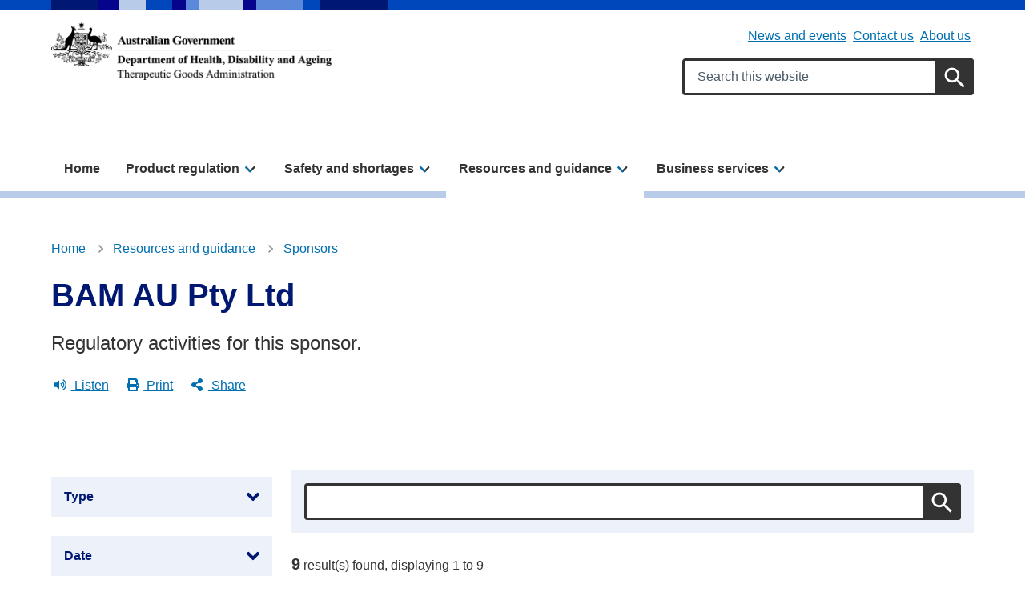

--- FILE ---
content_type: text/html; charset=UTF-8
request_url: https://www.tga.gov.au/resources/sponsor/bam-au-pty-ltd
body_size: 18605
content:
<!DOCTYPE html>
<html lang="en" dir="ltr" prefix="og: https://ogp.me/ns#">
<head>
  <meta charset="utf-8" />
<script async src="https://www.googletagmanager.com/gtag/js?id=UA-29727637-1"></script>
<script>window.dataLayer = window.dataLayer || [];function gtag(){dataLayer.push(arguments)};gtag("js", new Date());gtag("set", "developer_id.dMDhkMT", true);gtag("config", "UA-29727637-1", {"groups":"default","anonymize_ip":true,"page_placeholder":"PLACEHOLDER_page_path"});gtag('config', 'G-0XT7NFV9ZS', {'name': 'govcms'}); gtag('govcms.send', 'pageview', {'anonymizeIp': true})</script>
<meta name="description" content="Therapeutic Goods Adminstration (TGA) sponsor information for BAM AU Pty Ltd." />
<link rel="canonical" href="https://www.tga.gov.au/resources/sponsor/bam-au-pty-ltd" />
<link rel="shortlink" href="/node/130924" />
<meta name="generator" content="Therapeutic Goods Administration (TGA)" />
<meta property="og:site_name" content="Therapeutic Goods Administration (TGA)" />
<meta property="og:type" content="article" />
<meta property="og:url" content="https://www.tga.gov.au/resources/sponsor/bam-au-pty-ltd" />
<meta property="og:title" content="BAM AU Pty Ltd" />
<meta property="og:description" content="Therapeutic Goods Adminstration (TGA) sponsor information for BAM AU Pty Ltd." />
<meta property="article:published_time" content="2022-05-26T22:13:43+10:00" />
<meta property="article:modified_time" content="2022-05-26T22:13:43+10:00" />
<meta name="dcterms.title" content="BAM AU Pty Ltd | Therapeutic Goods Administration (TGA)" />
<meta name="dcterms.creator" content="Therapeutic Goods Administration (TGA)" />
<meta name="dcterms.description" content="Therapeutic Goods Adminstration (TGA) sponsor information for BAM AU Pty Ltd." />
<meta name="dcterms.publisher" content="Therapeutic Goods Administration (TGA)" />
<meta name="dcterms.date" content="2026-01-21T15:51+11:00" />
<meta name="dcterms.type" content="text" />
<meta name="dcterms.format" content="text/html" />
<meta name="dcterms.identifier" content="https://www.tga.gov.au/resources/sponsor/bam-au-pty-ltd" />
<meta name="dcterms.language" content="en" />
<meta name="Generator" content="Drupal 10 (http://drupal.org) + GovCMS (http://govcms.gov.au)" />
<meta name="MobileOptimized" content="width" />
<meta name="HandheldFriendly" content="true" />
<meta name="viewport" content="width=device-width, initial-scale=1.0" />
<meta name="type" content="sponsor" />
<link rel="icon" href="/themes/custom/tga/favicons/favicon.ico" type="image/vnd.microsoft.icon" />
<style media="all" data-logo-block="logo-block--1">.logo-block--1{max-width:350px;}</style>

    <title>BAM AU Pty Ltd | Therapeutic Goods Administration (TGA)</title>
    <link rel="stylesheet" media="all" href="/sites/default/files/css/css_8hm5JVP2Ew_cCwMNM2UWhgeb1VlS3p8d4-Nm1GjedBE.css?delta=0&amp;language=en&amp;theme=tga&amp;include=eJxNy20OwiAQhOELUXqmga60unyEAWtvb6Ux-mfz5pmsz1XmpfYCtbjjZQoqQkVZ-eWf2J5Kd7pxlcXwYJM4O1BMC5jhvZCbU5miBJwn9THc4KXxypzahF2Y4_UUNDvoSAqqX_9ycpr9Y8Bzkz3mRSx7jKiH-QAH055DV3kDVTRMwQ" />
<link rel="stylesheet" media="all" href="/sites/default/files/css/css_6t7Q2IC-n0G1k181Rs2n-JzoGivtPw_Dvie1GkuZE8k.css?delta=1&amp;language=en&amp;theme=tga&amp;include=eJxNy20OwiAQhOELUXqmga60unyEAWtvb6Ux-mfz5pmsz1XmpfYCtbjjZQoqQkVZ-eWf2J5Kd7pxlcXwYJM4O1BMC5jhvZCbU5miBJwn9THc4KXxypzahF2Y4_UUNDvoSAqqX_9ycpr9Y8Bzkz3mRSx7jKiH-QAH055DV3kDVTRMwQ" />

      
        <link rel="apple-touch-icon" sizes="180x180" href="/themes/custom/tga/favicons/apple-touch-icon.png">
        <link rel="icon" type="image/png" sizes="32x32" href="/themes/custom/tga/favicons/favicon-32x32.png">
        <link rel="icon" type="image/png" sizes="194x194" href="/themes/custom/tga/favicons/favicon-194x194.png">
        <link rel="icon" type="image/png" sizes="192x192" href="/themes/custom/tga/favicons/android-chrome-192x192.png">
        <link rel="icon" type="image/png" sizes="16x16" href="/themes/custom/tga/favicons/favicon-16x16.png">
        <link rel="manifest" href="/themes/custom/tga/favicons/site.webmanifest">
        <link rel="mask-icon" href="/themes/custom/tga/favicons/safari-pinned-tab.svg" color="#004080">
        <link rel="shortcut icon" href="/themes/custom/tga/favicons/favicon.ico">
        <meta name="msapplication-TileColor" content="#ffffff">
        <meta name="msapplication-config" content="/themes/custom/tga/favicons/browserconfig.xml">
        <meta name="theme-color" content="#ffffff">
        
<!-- Google Tag Manager -->
<script>
	(function (w, d, s, l, i) {
w[l] = w[l] || [];
w[l].push({'gtm.start': new Date().getTime(), event: 'gtm.js'});
var f = d.getElementsByTagName(s)[0],
j = d.createElement(s),
dl = l != 'dataLayer' ? '&l=' + l : '';
j.async = true;
j.src = 'https://www.googletagmanager.com/gtm.js?id=' + i + dl;
f.parentNode.insertBefore(j, f);
})(window, document, 'script', 'dataLayer', 'GTM-MQWGVW');
</script>
<!-- End Google Tag Manager -->

    </head>
<body class="role-anonymous laf laf--node-130924 path-node page-node-type-sponsor">

<!-- Google Tag Manager (noscript) -->
<noscript>
	<iframe src="https://www.googletagmanager.com/ns.html?id=GTM-MQWGVW" height="0" width="0" style="display:none;visibility:hidden"></iframe>
</noscript>
<!-- End Google Tag Manager (noscript) -->

<div id="topofpage">
    <a href="#main-content" class="visually-hidden focusable">
    Skip to main content
  </a>
</div>

  <div class="dialog-off-canvas-main-canvas" data-off-canvas-main-canvas>
    
<div class="au-body au-grid layout-container has-layout-builder">
    




<header  class="au-header au-header--light au-main-nav__above-overlay pillars-container clearfix">
  <div class="container">
    <div id="pillars"></div>
    <div class="row">

              <div class="logo col-sm-6 col-lg-5">
            <div class="region--logo">
    

          

<div id="block-logo" class="block-bundle-logo logo-block logo-block--1 has-inverse--large">
  
  

            <a class="logo-block__link" href="/" title="Home">
        <span class="logo-block__logo logo-block__logo--large">
          <img class="logo-block__logo-image" src="/sites/default/files/2025-05/DHAC-TGA-strip-logo-black-730x151.png" alt="Therapeutic Goods Administration">
                          <img class="logo-block__logo-image logo-block__logo-image--inverse" src="/sites/default/files/2025-05/DHAC-TGA-strip-logo-reverse-730x151.png" alt="Therapeutic Goods Administration">
                    </span>
        <span class="logo-block__logo logo-block__logo--small">
                          </span>
      </a>
      </div>

  </div>

        </div>
       
              <div class="search col-sm-6 col-lg-7">
          <div class="region--header">
    <div id="block-submenu" class="block-bundle-content block block-block-content block-block-content43daee28-1f4d-4d46-92f3-8d38549b7d10">
  
    
      




                    <div class="health-field health-field--label-hidden field field--name-body field--type-text-with-summary field--label-hidden field__item"><div class="health-sub-nav text--align-right" data-region="header"><h3 class="au-sronly">Sub menu</h3><ul class="au-link-list au-link-list--inline"><li><a href="/news" data-entity-type="node" data-entity-uuid="9ccb252a-0128-4619-b449-734163564b20" data-entity-substitution="canonical" title="News and events">News and events</a></li><li><a href="/contact-us" data-entity-type="node" data-entity-uuid="ca2915c3-e264-420f-9198-dee0650b76ec" data-entity-substitution="canonical" title="Contact us">Contact us</a></li><li><a href="/about-us" data-entity-type="node" data-entity-uuid="253058d9-c635-40db-97c4-c85f536de59d" data-entity-substitution="canonical" title="About us">About us</a></li></ul></div></div>
            
  </div>



<div id="block-searchformsitewide" class="block-bundle-search block block-block-content block-block-content28b705cc-95cb-4b47-bd94-9e542cc1213d search-block">
  
    
      




                    <div class="health-field health-field--label-hidden field field--name-body field--type-text-with-summary field--label-hidden field__item"><div class="health-search health-search--global"><form class="au-form" _lpchecked="1" accept-charset="UTF-8" action="/search" method="get"><div class="health-search__form__input-wrapper"><div class="au-form__item"><label class="au-sronly" for="search-field-header">Search</label> <input class="health-search__form__input au-text-input au-text-input--block ui-autocomplete-input" autocomplete="off" id="search-field-header" maxlength="128" name="keywords" placeholder="Search this website" size="35" type="text" aria-label="Search keywords" title="Enter keywords to search" value=""></div><div class="health-loading">&nbsp;</div></div><p><input class="health-search__form__submit au-btn" name="submit" aria-label="Search" title="Submit search" type="submit" value="Search">&nbsp;</p></form></div></div>
            
  </div>

  </div>

        </div>
           </div>
  </div>
</header>

    <div class="region--navigation">
    




  
                <div id="main-nav-default" class="au-main-nav__content">
    <button class="au-main-nav__toggle au-main-nav__toggle--open au-main-nav__toggle--menu" aria-controls="" aria-expanded="false">
      
<span class="svg-inline--fa ">
  <svg xmlns="http://www.w3.org/2000/svg" viewBox="0 0 448 512"><path d="M16 132h416c8.837 0 16-7.163 16-16V76c0-8.837-7.163-16-16-16H16C7.163 60 0 67.163 0 76v40c0 8.837 7.163 16 16 16zm0 160h416c8.837 0 16-7.163 16-16v-40c0-8.837-7.163-16-16-16H16c-8.837 0-16 7.163-16 16v40c0 8.837 7.163 16 16 16zm0 160h416c8.837 0 16-7.163 16-16v-40c0-8.837-7.163-16-16-16H16c-8.837 0-16 7.163-16 16v40c0 8.837 7.163 16 16 16z"/></svg></span>
      Menu
    </button>
    <button class="au-main-nav__toggle au-main-nav__toggle--search au-main-nav__toggle--open">
      
<span class="svg-inline--fa au-main-nav__toggle--search__closed">
  <svg xmlns="http://www.w3.org/2000/svg" viewBox="0 0 512 512"><path d="M505 442.7L405.3 343c-4.5-4.5-10.6-7-17-7H372c27.6-35.3 44-79.7 44-128C416 93.1 322.9 0 208 0S0 93.1 0 208s93.1 208 208 208c48.3 0 92.7-16.4 128-44v16.3c0 6.4 2.5 12.5 7 17l99.7 99.7c9.4 9.4 24.6 9.4 33.9 0l28.3-28.3c9.4-9.4 9.4-24.6.1-34zM208 336c-70.7 0-128-57.2-128-128 0-70.7 57.2-128 128-128 70.7 0 128 57.2 128 128 0 70.7-57.2 128-128 128z"/></svg></span>
      
<span class="svg-inline--fa au-main-nav__toggle--search__open">
  <svg xmlns="http://www.w3.org/2000/svg" viewBox="0 0 352 512"><path d="M242.72 256l100.07-100.07c12.28-12.28 12.28-32.19 0-44.48l-22.24-22.24c-12.28-12.28-32.19-12.28-44.48 0L176 189.28 75.93 89.21c-12.28-12.28-32.19-12.28-44.48 0L9.21 111.45c-12.28 12.28-12.28 32.19 0 44.48L109.28 256 9.21 356.07c-12.28 12.28-12.28 32.19 0 44.48l22.24 22.24c12.28 12.28 32.2 12.28 44.48 0L176 322.72l100.07 100.07c12.28 12.28 32.2 12.28 44.48 0l22.24-22.24c12.28-12.28 12.28-32.19 0-44.48L242.72 256z"/></svg></span>
      Search
    </button>
  </div>
  <div class="mobile-nav-border"></div>
      <nav aria-labelledby="block-tga-megamenu-title" id="block-tga-megamenu" aria-label="main" class="au-main-nav au-main-nav-mega-menu au-main-nav--dropdown">
      <div class="au-main-nav__container container">
      <div class="au-main-nav__row mobile-nav">
        <div class="nav-header">
          <button class="nav-back" aria-label="Go back">← Back</button>
          <button class="nav-close" aria-label="Close menu">✕ Close</button>
        </div>
        <div class="megamenu megamenu--overview megamenu--columns-3 au-main-nav__col nav-pages" data-position="0">
          
          <h2 id="block-tga-megamenu-title" class="visually-hidden">Mega menu</h2>
          
                                

          <ul class="au-link-list link-list-container">
  
                      
            
            
      <li class="menu-item">
                                  <a href="/" title="Home" data-control="megamenu-home-0-1" data-drupal-link-system-path="&lt;front&gt;">Home</a>
                
                
      </li>
                      
            
            
      <li class="menu-item au-main-nav__dropdown-control nav-item">
                                                    <a href="/products" title="Product regulation" data-control="megamenu-product-regulation-0-2" class="nav-parent au-cta-link" data-drupal-link-system-path="node/135">Product regulation</a>
                
                                                <div data-panel="megamenu-product-regulation-0-2" class="nav-page container sub-nav">
              <div class="sub-nav-container">
                <span class="sub-nav__title--has-description">
                  <h2 class='sub-nav__title'>
                    <a href="/products" title="Product regulation" data-control="megamenu-product-regulation-0-2" class="nav-parent au-cta-link" data-drupal-link-system-path="node/135">Product regulation</a>
                  </h2>
                  <p class="sub-nav__title__description">Understand your obligations and access industry Guidance and other information about the products we regulate.</p>
                </span>
                          <ul class="sub-nav__menu sub-nav__menu-1">
    
                      
            
            
      <li class="menu-item sub-nav__group">
                                                    <span class="link-wrapper"><a href="/quick-links" title="Quick links" data-control="megamenu-quick-links-1-1" class="nav-parent au-cta-link" data-drupal-link-system-path="node/520155">Quick links</a></span>
                
                                                <div data-panel="megamenu-quick-links-1-1" class="nav-page container">
              <span class='sub-nav__title mobile-nav__title'>
                <a href="/quick-links" title="Quick links" data-control="megamenu-quick-links-1-1" class="nav-parent au-cta-link au-cta-link" data-drupal-link-system-path="node/520155">Quick links</a>
              </span>
                        <ul class="sub-nav__menu sub-nav__menu-2">
    
                      
            
            
      <li class="menu-item">
                                  <span class="link-wrapper"><a href="/resources/artg" title="Search our product register (ARTG)" data-control="megamenu-search-our-product-register-artg-2-1" data-drupal-link-system-path="node/125">Search our product register (ARTG)</a></span>
                
                
      </li>
                      
            
            
      <li class="menu-item">
                                  <span class="link-wrapper"><a href="/news/whats-new" title="What&#039;s new" data-control="megamenu-whats-new-2-2" data-drupal-link-system-path="node/503113">What&#039;s new</a></span>
                
                
      </li>
                      
            
            
      <li class="menu-item">
                                  <span class="link-wrapper"><a href="/products/regulations-all-products/regulation-essentials" title="Regulation essentials" data-control="megamenu-regulation-essentials-2-3" data-drupal-link-system-path="node/287634">Regulation essentials</a></span>
                
                
      </li>
      </ul>
  
            </div>
                  
      </li>
                      
            
            
      <li class="menu-item sub-nav__group">
                                                    <span class="link-wrapper"><a href="/products/regulations-all-products" title="Regulations for all products" data-control="megamenu-regulations-for-all-products-1-2" class="nav-parent au-cta-link" data-drupal-link-system-path="node/520085">Regulations for all products</a></span>
                
                                                <div data-panel="megamenu-regulations-for-all-products-1-2" class="nav-page container">
              <span class='sub-nav__title mobile-nav__title'>
                <a href="/products/regulations-all-products" title="Regulations for all products" data-control="megamenu-regulations-for-all-products-1-2" class="nav-parent au-cta-link au-cta-link" data-drupal-link-system-path="node/520085">Regulations for all products</a>
              </span>
                        <ul class="sub-nav__menu sub-nav__menu-2">
    
                      
            
            
      <li class="menu-item">
                                  <span class="link-wrapper"><a href="/products/regulations-all-products/legislation-and-legislative-instruments" title="Legislation and legislative instruments" data-control="megamenu-legislation-and-legislative-instruments-2-1" data-drupal-link-system-path="node/287254">Legislation and legislative instruments</a></span>
                
                
      </li>
                      
            
            
      <li class="menu-item">
                                  <span class="link-wrapper"><a href="/products/regulations-all-products/ingredients-and-scheduling-medicines-and-chemicals" title="Ingredients and the scheduling of medicines and chemicals" data-control="megamenu-ingredients-and-the-scheduling-of-medicines-and-chemicals-2-2" data-drupal-link-system-path="node/289975">Ingredients and the scheduling of medicines and chemicals</a></span>
                
                
      </li>
                      
            
            
      <li class="menu-item">
                                  <span class="link-wrapper"><a href="/products/regulations-all-products/manufacturing" title="Manufacturing" data-control="megamenu-manufacturing-2-3" data-drupal-link-system-path="node/222">Manufacturing</a></span>
                
                
      </li>
                      
            
            
      <li class="menu-item">
                                  <span class="link-wrapper"><a href="/products/regulations-all-products/overview-applying-market-authorisation" title="Application and market authorisation" data-control="megamenu-application-and-market-authorisation-2-4" data-drupal-link-system-path="node/287635">Application and market authorisation</a></span>
                
                
      </li>
                      
            
            
      <li class="menu-item">
                                  <span class="link-wrapper"><a href="/products/regulations-all-products/labelling-and-packaging" title="Labelling and packaging" data-control="megamenu-labelling-and-packaging-2-5" data-drupal-link-system-path="node/219">Labelling and packaging</a></span>
                
                
      </li>
                      
            
            
      <li class="menu-item">
                                  <span class="link-wrapper"><a href="/products/regulations-all-products/advertising" title="Advertising" data-control="megamenu-advertising-2-6" data-drupal-link-system-path="node/203">Advertising</a></span>
                
                
      </li>
                      
            
            
      <li class="menu-item">
                                  <span class="link-wrapper"><a href="/products/regulations-all-products/import-and-export" title="Import and export" data-control="megamenu-import-and-export-2-7" data-drupal-link-system-path="node/580">Import and export</a></span>
                
                
      </li>
                      
            
            
      <li class="menu-item">
                                  <span class="link-wrapper"><a href="/safety/compliance-and-enforcement" title="Compliance and enforcement" data-control="megamenu-compliance-and-enforcement-2-8" data-drupal-link-system-path="node/290053">Compliance and enforcement</a></span>
                
                
      </li>
                      
            
            
      <li class="menu-item">
                                  <span class="link-wrapper"><a href="/products/unapproved-therapeutic-goods/access-pathways" title="Access pathways including clinical trials" data-control="megamenu-access-pathways-including-clinical-trials-2-9" data-drupal-link-system-path="node/513675">Access pathways including clinical trials</a></span>
                
                
      </li>
      </ul>
  
            </div>
                  
      </li>
                      
            
            
      <li class="menu-item sub-nav__group">
                                                    <span class="link-wrapper"><a href="/products/biologicals" title="Biologicals" data-control="megamenu-biologicals-1-3" class="nav-parent au-cta-link" data-drupal-link-system-path="taxonomy/term/1303">Biologicals</a></span>
                
                                                <div data-panel="megamenu-biologicals-1-3" class="nav-page container">
              <span class='sub-nav__title mobile-nav__title'>
                <a href="/products/biologicals" title="Biologicals" data-control="megamenu-biologicals-1-3" class="nav-parent au-cta-link au-cta-link" data-drupal-link-system-path="taxonomy/term/1303">Biologicals</a>
              </span>
                        <ul class="sub-nav__menu sub-nav__menu-2">
    
                      
            
            
      <li class="menu-item">
                                  <span class="link-wrapper"><a href="/products/biologicals/faecal-microbiota-transplant-products" title="Faecal microbiota transplant (FMT)" data-control="megamenu-faecal-microbiota-transplant-fmt-2-1" data-drupal-link-system-path="taxonomy/term/1488">Faecal microbiota transplant (FMT)</a></span>
                
                
      </li>
                      
            
            
      <li class="menu-item">
                                  <span class="link-wrapper"><a href="/products/biologicals/human-cell-and-tissue-products" title="Human cell and tissue (HCT)" data-control="megamenu-human-cell-and-tissue-hct-2-2" data-drupal-link-system-path="taxonomy/term/1489">Human cell and tissue (HCT)</a></span>
                
                
      </li>
      </ul>
  
            </div>
                  
      </li>
                      
            
            
      <li class="menu-item sub-nav__group">
                                                    <span class="link-wrapper"><a href="/products/medical-devices" title="Medical devices" data-control="megamenu-medical-devices-1-4" class="nav-parent au-cta-link" data-drupal-link-system-path="taxonomy/term/1305">Medical devices</a></span>
                
                                                <div data-panel="megamenu-medical-devices-1-4" class="nav-page container">
              <span class='sub-nav__title mobile-nav__title'>
                <a href="/products/medical-devices" title="Medical devices" data-control="megamenu-medical-devices-1-4" class="nav-parent au-cta-link au-cta-link" data-drupal-link-system-path="taxonomy/term/1305">Medical devices</a>
              </span>
                        <ul class="sub-nav__menu sub-nav__menu-2">
    
                      
            
            
      <li class="menu-item">
                                  <span class="link-wrapper"><a href="/products/medical-devices/implantable-devices" title="Implantable devices" data-control="megamenu-implantable-devices-2-1" data-drupal-link-system-path="taxonomy/term/1490">Implantable devices</a></span>
                
                
      </li>
                      
            
            
      <li class="menu-item">
                                  <span class="link-wrapper"><a href="/products/medical-devices/vitro-diagnostic-devices" title="In vitro diagnostic (IVD) devices" data-control="megamenu-in-vitro-diagnostic-ivd-devices-2-2" data-drupal-link-system-path="taxonomy/term/1491">In vitro diagnostic (IVD) devices</a></span>
                
                
      </li>
                      
            
            
      <li class="menu-item">
                                  <span class="link-wrapper"><a href="/products/medical-devices/personal-protective-equipment" title="Personal protective equipment (PPE)" data-control="megamenu-personal-protective-equipment-ppe-2-3" data-drupal-link-system-path="taxonomy/term/1493">Personal protective equipment (PPE)</a></span>
                
                
      </li>
                      
            
            
      <li class="menu-item">
                                  <span class="link-wrapper"><a href="/products/medical-devices/personalised-medical-devices" title="Personalised medical devices" data-control="megamenu-personalised-medical-devices-2-4" data-drupal-link-system-path="taxonomy/term/1492">Personalised medical devices</a></span>
                
                
      </li>
                      
            
            
      <li class="menu-item">
                                  <span class="link-wrapper"><a href="/products/medical-devices/software-and-artificial-intelligence" title="Software and artificial intelligence (AI)" data-control="megamenu-software-and-artificial-intelligence-ai-2-5" data-drupal-link-system-path="taxonomy/term/1494">Software and artificial intelligence (AI)</a></span>
                
                
      </li>
                      
            
            
      <li class="menu-item">
                                  <span class="link-wrapper"><a href="/products/medical-devices/system-and-procedure-packs" title="System and procedure packs" data-control="megamenu-system-and-procedure-packs-2-6" data-drupal-link-system-path="taxonomy/term/1495">System and procedure packs</a></span>
                
                
      </li>
      </ul>
  
            </div>
                  
      </li>
                      
            
            
      <li class="menu-item sub-nav__group">
                                                    <span class="link-wrapper"><a href="/products/medicines" title="Medicines" data-control="megamenu-medicines-1-5" class="nav-parent au-cta-link" data-drupal-link-system-path="taxonomy/term/1307">Medicines</a></span>
                
                                                <div data-panel="megamenu-medicines-1-5" class="nav-page container">
              <span class='sub-nav__title mobile-nav__title'>
                <a href="/products/medicines" title="Medicines" data-control="megamenu-medicines-1-5" class="nav-parent au-cta-link au-cta-link" data-drupal-link-system-path="taxonomy/term/1307">Medicines</a>
              </span>
                        <ul class="sub-nav__menu sub-nav__menu-2">
    
                      
            
            
      <li class="menu-item">
                                  <span class="link-wrapper"><a href="/products/medicines/assessed-listed-medicines" title="Assessed listed medicines" data-control="megamenu-assessed-listed-medicines-2-1" data-drupal-link-system-path="taxonomy/term/1496">Assessed listed medicines</a></span>
                
                
      </li>
                      
            
            
      <li class="menu-item">
                                  <span class="link-wrapper"><a href="/products/medicines/listed-medicines" title="Listed medicines" data-control="megamenu-listed-medicines-2-2" data-drupal-link-system-path="taxonomy/term/1497">Listed medicines</a></span>
                
                
      </li>
                      
            
            
      <li class="menu-item">
                                  <span class="link-wrapper"><a href="/products/medicines/over-counter-medicines" title="Over-the-counter (OTC) medicines" data-control="megamenu-over-the-counter-otc-medicines-2-3" data-drupal-link-system-path="taxonomy/term/1498">Over-the-counter (OTC) medicines</a></span>
                
                
      </li>
                      
            
            
      <li class="menu-item">
                                  <span class="link-wrapper"><a href="/products/medicines/prescription-medicines" title="Prescription medicines" data-control="megamenu-prescription-medicines-2-4" data-drupal-link-system-path="taxonomy/term/1499">Prescription medicines</a></span>
                
                
      </li>
                      
            
            
      <li class="menu-item">
                                  <span class="link-wrapper"><a href="/products/medicines/registered-complementary-medicines" title="Registered complementary medicines" data-control="megamenu-registered-complementary-medicines-2-5" data-drupal-link-system-path="taxonomy/term/1500">Registered complementary medicines</a></span>
                
                
      </li>
                      
            
            
      <li class="menu-item">
                                  <span class="link-wrapper"><a href="/products/medicines/therapeutic-sunscreens" title="Therapeutic sunscreens" data-control="megamenu-therapeutic-sunscreens-2-6" data-drupal-link-system-path="taxonomy/term/1501">Therapeutic sunscreens</a></span>
                
                
      </li>
      </ul>
  
            </div>
                  
      </li>
                      
            
            
      <li class="menu-item sub-nav__group">
                                                    <span class="link-wrapper"><a href="/products/other-therapeutic-good" title="Other therapeutic goods" data-control="megamenu-other-therapeutic-goods-1-6" class="nav-parent au-cta-link" data-drupal-link-system-path="taxonomy/term/1320">Other therapeutic goods</a></span>
                
                                                <div data-panel="megamenu-other-therapeutic-goods-1-6" class="nav-page container">
              <span class='sub-nav__title mobile-nav__title'>
                <a href="/products/other-therapeutic-good" title="Other therapeutic goods" data-control="megamenu-other-therapeutic-goods-1-6" class="nav-parent au-cta-link au-cta-link" data-drupal-link-system-path="taxonomy/term/1320">Other therapeutic goods</a>
              </span>
                        <ul class="sub-nav__menu sub-nav__menu-2">
    
                      
            
            
      <li class="menu-item">
                                  <span class="link-wrapper"><a href="/products/other-therapeutic-good/disinfectants-and-sterilants" title="Disinfectants and sterilants" data-control="megamenu-disinfectants-and-sterilants-2-1" data-drupal-link-system-path="taxonomy/term/1505">Disinfectants and sterilants</a></span>
                
                
      </li>
                      
            
            
      <li class="menu-item">
                                  <span class="link-wrapper"><a href="/products/other-therapeutic-good/tampons-and-menstrual-cups" title="Tampons and menstrual cups" data-control="megamenu-tampons-and-menstrual-cups-2-2" data-drupal-link-system-path="taxonomy/term/1506">Tampons and menstrual cups</a></span>
                
                
      </li>
      </ul>
  
            </div>
                  
      </li>
                      
            
            
      <li class="menu-item sub-nav__group">
                                                    <span class="link-wrapper"><a href="/products/unapproved-therapeutic-goods" title="Unapproved therapeutic goods" data-control="megamenu-unapproved-therapeutic-goods-1-7" class="nav-parent au-cta-link" data-drupal-link-system-path="taxonomy/term/1321">Unapproved therapeutic goods</a></span>
                
                                                <div data-panel="megamenu-unapproved-therapeutic-goods-1-7" class="nav-page container">
              <span class='sub-nav__title mobile-nav__title'>
                <a href="/products/unapproved-therapeutic-goods" title="Unapproved therapeutic goods" data-control="megamenu-unapproved-therapeutic-goods-1-7" class="nav-parent au-cta-link au-cta-link" data-drupal-link-system-path="taxonomy/term/1321">Unapproved therapeutic goods</a>
              </span>
                        <ul class="sub-nav__menu sub-nav__menu-2">
    
                      
            
            
      <li class="menu-item">
                                  <span class="link-wrapper"><a href="/products/unapproved-therapeutic-goods/mdma-and-psilocybine" title="MDMA and psilocybine" data-control="megamenu-mdma-and-psilocybine-2-1" data-drupal-link-system-path="taxonomy/term/1502">MDMA and psilocybine</a></span>
                
                
      </li>
                      
            
            
      <li class="menu-item">
                                  <span class="link-wrapper"><a href="/products/unapproved-therapeutic-goods/medicinal-cannabis" title="Medicinal cannabis" data-control="megamenu-medicinal-cannabis-2-2" data-drupal-link-system-path="taxonomy/term/1503">Medicinal cannabis</a></span>
                
                
      </li>
                      
            
            
      <li class="menu-item">
                                  <span class="link-wrapper"><a href="/products/unapproved-therapeutic-goods/therapeutic-vaping-goods" title="Therapeutic vaping goods" data-control="megamenu-therapeutic-vaping-goods-2-3" data-drupal-link-system-path="taxonomy/term/1504">Therapeutic vaping goods</a></span>
                
                
      </li>
      </ul>
  
            </div>
                  
      </li>
                      
            
            
      <li class="menu-item sub-nav__group">
                                  <span class="link-wrapper"><a href="/products/boundary-combination" title="Boundary and combination products" data-control="megamenu-boundary-and-combination-products-1-8" data-drupal-link-system-path="taxonomy/term/1507">Boundary and combination products</a></span>
                
                
      </li>
      </ul>
  
              </div>
            </div>
                  
      </li>
                      
            
            
      <li class="menu-item au-main-nav__dropdown-control nav-item">
                                                    <a href="/safety" title="Safety and shortages" data-control="megamenu-safety-and-shortages-0-3" class="nav-parent au-cta-link" data-drupal-link-system-path="node/136">Safety and shortages</a>
                
                                                <div data-panel="megamenu-safety-and-shortages-0-3" class="nav-page container sub-nav">
              <div class="sub-nav-container">
                <span class="sub-nav__title--has-description">
                  <h2 class='sub-nav__title'>
                    <a href="/safety" title="Safety and shortages" data-control="megamenu-safety-and-shortages-0-3" class="nav-parent au-cta-link" data-drupal-link-system-path="node/136">Safety and shortages</a>
                  </h2>
                  <p class="sub-nav__title__description">Access information about product recalls, shortages and other alerts, and learn how we manage safety.</p>
                </span>
                          <ul class="sub-nav__menu sub-nav__menu-1">
    
                      
            
            
      <li class="menu-item sub-nav__group">
                                                    <span class="link-wrapper"><a href="/safety/report-problem" title="Report a problem" data-control="megamenu-report-a-problem-1-1" class="nav-parent au-cta-link" data-drupal-link-system-path="node/519527">Report a problem</a></span>
                
                                                <div data-panel="megamenu-report-a-problem-1-1" class="nav-page container">
              <span class='sub-nav__title mobile-nav__title'>
                <a href="/safety/report-problem" title="Report a problem" data-control="megamenu-report-a-problem-1-1" class="nav-parent au-cta-link au-cta-link" data-drupal-link-system-path="node/519527">Report a problem</a>
              </span>
                        <ul class="sub-nav__menu sub-nav__menu-2">
    
                      
            
            
      <li class="menu-item">
                                  <span class="link-wrapper"><a href="/safety/report-problem/report-adverse-event-or-safety-problem" title="Report an adverse event or safety problem" data-control="megamenu-report-an-adverse-event-or-safety-problem-2-1" data-drupal-link-system-path="node/287456">Report an adverse event or safety problem</a></span>
                
                
      </li>
                      
            
            
      <li class="menu-item">
                                  <span class="link-wrapper"><a href="/safety/report-problem/report-breach" title="Report a breach" data-control="megamenu-report-a-breach-2-2" data-drupal-link-system-path="node/145241">Report a breach</a></span>
                
                
      </li>
                      
            
            
      <li class="menu-item">
                                  <span class="link-wrapper"><a href="/safety/shortages-and-supply-disruptions/medicine-shortages/medicine-shortages-information-sponsors/manage-medicine-shortage/report-medicine-shortage-industry" title="Report a medicine shortage for industry" data-control="megamenu-report-a-medicine-shortage-for-industry-2-3" data-drupal-link-system-path="node/290259">Report a medicine shortage for industry</a></span>
                
                
      </li>
                      
            
            
      <li class="menu-item">
                                  <span class="link-wrapper"><a href="/safety/shortages-and-supply-disruptions/medical-device-supply-disruptions/manage-medical-device-supply-disruption" title="Manage a medical device supply disruption" data-control="megamenu-manage-a-medical-device-supply-disruption-2-4" data-drupal-link-system-path="node/383845">Manage a medical device supply disruption</a></span>
                
                
      </li>
      </ul>
  
            </div>
                  
      </li>
                      
            
            
      <li class="menu-item sub-nav__group">
                                                    <span class="link-wrapper"><a href="/safety/safety-monitoring-and-information" title="Safety monitoring and information" data-control="megamenu-safety-monitoring-and-information-1-2" class="nav-parent au-cta-link" data-drupal-link-system-path="node/234">Safety monitoring and information</a></span>
                
                                                <div data-panel="megamenu-safety-monitoring-and-information-1-2" class="nav-page container">
              <span class='sub-nav__title mobile-nav__title'>
                <a href="/safety/safety-monitoring-and-information" title="Safety monitoring and information" data-control="megamenu-safety-monitoring-and-information-1-2" class="nav-parent au-cta-link au-cta-link" data-drupal-link-system-path="node/234">Safety monitoring and information</a>
              </span>
                        <ul class="sub-nav__menu sub-nav__menu-2">
    
                      
            
            
      <li class="menu-item">
                                  <span class="link-wrapper"><a href="/safety/safety-monitoring-and-information/safety-alerts" title="Safety alerts" data-control="megamenu-safety-alerts-2-1" data-drupal-link-system-path="node/174">Safety alerts</a></span>
                
                
      </li>
                      
            
            
      <li class="menu-item">
                                  <span class="link-wrapper"><a href="/news/safety-updates" title="Safety updates" data-control="megamenu-safety-updates-2-2" data-drupal-link-system-path="node/182">Safety updates</a></span>
                
                
      </li>
      </ul>
  
            </div>
                  
      </li>
                      
            
            
      <li class="menu-item sub-nav__group">
                                                    <span class="link-wrapper"><a href="/safety/shortages-and-supply-disruptions" title="Shortages and supply disruptions" data-control="megamenu-shortages-and-supply-disruptions-1-3" class="nav-parent au-cta-link" data-drupal-link-system-path="node/236">Shortages and supply disruptions</a></span>
                
                                                <div data-panel="megamenu-shortages-and-supply-disruptions-1-3" class="nav-page container">
              <span class='sub-nav__title mobile-nav__title'>
                <a href="/safety/shortages-and-supply-disruptions" title="Shortages and supply disruptions" data-control="megamenu-shortages-and-supply-disruptions-1-3" class="nav-parent au-cta-link au-cta-link" data-drupal-link-system-path="node/236">Shortages and supply disruptions</a>
              </span>
                        <ul class="sub-nav__menu sub-nav__menu-2">
    
                      
            
            
      <li class="menu-item">
                                  <span class="link-wrapper"><a href="/safety/shortages-and-supply-disruptions/medicine-shortages" title="Medicine shortages" data-control="megamenu-medicine-shortages-2-1" data-drupal-link-system-path="node/519537">Medicine shortages</a></span>
                
                
      </li>
                      
            
            
      <li class="menu-item">
                                  <span class="link-wrapper"><a href="/safety/shortages-and-supply-disruptions/medicine-shortages/medicine-shortage-alerts" title="Medicine shortage alerts" data-control="megamenu-medicine-shortage-alerts-2-2" data-drupal-link-system-path="node/177">Medicine shortage alerts</a></span>
                
                
      </li>
                      
            
            
      <li class="menu-item">
                                  <span class="link-wrapper"><a href="/safety/shortages-and-supply-disruptions/medical-device-supply-disruptions" title="Medical device supply disruptions" data-control="megamenu-medical-device-supply-disruptions-2-3" data-drupal-link-system-path="node/519539">Medical device supply disruptions</a></span>
                
                
      </li>
      </ul>
  
            </div>
                  
      </li>
                      
            
            
      <li class="menu-item sub-nav__group">
                                                    <span class="link-wrapper"><a href="/safety/recalls-and-other-market-actions" title="Recalls and other market actions" data-control="megamenu-recalls-and-other-market-actions-1-4" class="nav-parent au-cta-link" data-drupal-link-system-path="node/520095">Recalls and other market actions</a></span>
                
                                                <div data-panel="megamenu-recalls-and-other-market-actions-1-4" class="nav-page container">
              <span class='sub-nav__title mobile-nav__title'>
                <a href="/safety/recalls-and-other-market-actions" title="Recalls and other market actions" data-control="megamenu-recalls-and-other-market-actions-1-4" class="nav-parent au-cta-link au-cta-link" data-drupal-link-system-path="node/520095">Recalls and other market actions</a>
              </span>
                        <ul class="sub-nav__menu sub-nav__menu-2">
    
                      
            
            
      <li class="menu-item">
                                  <span class="link-wrapper"><a href="/safety/recalls-and-other-market-actions/database-recalls-product-alerts-and-product-corrections-drac" title="Database of Recalls, Product Alerts and Product Corrections (DRAC)" data-control="megamenu-database-of-recalls-product-alerts-and-product-corrections-drac-2-1" data-drupal-link-system-path="node/287445">Database of Recalls, Product Alerts and Product Corrections (DRAC)</a></span>
                
                
      </li>
                      
            
            
      <li class="menu-item">
                                  <span class="link-wrapper"><a href="/safety/recalls-and-other-market-actions/what-do-if-your-medicine-or-medical-device-recalled" title="What to do if your medicine or medical device is recalled" data-control="megamenu-what-to-do-if-your-medicine-or-medical-device-is-recalled-2-2" data-drupal-link-system-path="node/519624">What to do if your medicine or medical device is recalled</a></span>
                
                
      </li>
                      
            
            
      <li class="menu-item">
                                  <span class="link-wrapper"><a href="/safety/recalls-and-other-market-actions/market-actions" title="Market actions" data-control="megamenu-market-actions-2-3" data-drupal-link-system-path="node/176">Market actions</a></span>
                
                
      </li>
                      
            
            
      <li class="menu-item">
                                  <span class="link-wrapper"><a href="/safety/recalls-and-other-market-actions/procedure-recalls-product-alerts-and-product-corrections-prac" title="Procedure for recalls, product alerts and product corrections (PRAC)" data-control="megamenu-procedure-for-recalls-product-alerts-and-product-corrections-prac-2-4" data-drupal-link-system-path="node/491748">Procedure for recalls, product alerts and product corrections (PRAC)</a></span>
                
                
      </li>
                      
            
            
      <li class="menu-item">
                                  <span class="link-wrapper"><a href="/safety/recalls-and-other-market-actions/recall-coordinators-therapeutic-goods" title="Recall coordinators for therapeutic goods" data-control="megamenu-recall-coordinators-for-therapeutic-goods-2-5" data-drupal-link-system-path="node/287591">Recall coordinators for therapeutic goods</a></span>
                
                
      </li>
      </ul>
  
            </div>
                  
      </li>
                      
            
            
      <li class="menu-item sub-nav__group">
                                                    <span class="link-wrapper"><a href="/safety/adverse-events" title="Adverse events" data-control="megamenu-adverse-events-1-5" class="nav-parent au-cta-link" data-drupal-link-system-path="node/519529">Adverse events</a></span>
                
                                                <div data-panel="megamenu-adverse-events-1-5" class="nav-page container">
              <span class='sub-nav__title mobile-nav__title'>
                <a href="/safety/adverse-events" title="Adverse events" data-control="megamenu-adverse-events-1-5" class="nav-parent au-cta-link au-cta-link" data-drupal-link-system-path="node/519529">Adverse events</a>
              </span>
                        <ul class="sub-nav__menu sub-nav__menu-2">
    
                      
            
            
      <li class="menu-item">
                                  <span class="link-wrapper"><a href="/safety/adverse-events/medical-device-adverse-events" title="Medical device adverse events" data-control="megamenu-medical-device-adverse-events-2-1" data-drupal-link-system-path="node/519534">Medical device adverse events</a></span>
                
                
      </li>
                      
            
            
      <li class="menu-item">
                                  <span class="link-wrapper"><a href="/safety/adverse-events/medicine-adverse-events" title="Medicine adverse events" data-control="megamenu-medicine-adverse-events-2-2" data-drupal-link-system-path="node/519530">Medicine adverse events</a></span>
                
                
      </li>
                      
            
            
      <li class="menu-item">
                                  <span class="link-wrapper"><a href="/safety/adverse-events/database-adverse-event-notifications-daen" title="Database of Adverse Event Notifications (DAEN)" data-control="megamenu-database-of-adverse-event-notifications-daen-2-3" data-drupal-link-system-path="node/287460">Database of Adverse Event Notifications (DAEN)</a></span>
                
                
      </li>
      </ul>
  
            </div>
                  
      </li>
                      
            
            
      <li class="menu-item sub-nav__group">
                                                    <span class="link-wrapper"><a href="/safety/compliance-and-enforcement" title="Compliance and enforcement" data-control="megamenu-compliance-and-enforcement-1-6" class="nav-parent au-cta-link" data-drupal-link-system-path="node/290053">Compliance and enforcement</a></span>
                
                                                <div data-panel="megamenu-compliance-and-enforcement-1-6" class="nav-page container">
              <span class='sub-nav__title mobile-nav__title'>
                <a href="/safety/compliance-and-enforcement" title="Compliance and enforcement" data-control="megamenu-compliance-and-enforcement-1-6" class="nav-parent au-cta-link au-cta-link" data-drupal-link-system-path="node/290053">Compliance and enforcement</a>
              </span>
                        <ul class="sub-nav__menu sub-nav__menu-2">
    
                      
            
            
      <li class="menu-item">
                                  <span class="link-wrapper"><a href="/safety/compliance-and-enforcement/compliance-actions-and-outcomes" title="Compliance actions and outcomes" data-control="megamenu-compliance-actions-and-outcomes-2-1" data-drupal-link-system-path="node/145238">Compliance actions and outcomes</a></span>
                
                
      </li>
                      
            
            
      <li class="menu-item">
                                  <span class="link-wrapper"><a href="/safety/compliance-and-enforcement/compliance-management" title="Compliance management" data-control="megamenu-compliance-management-2-2" data-drupal-link-system-path="node/145239">Compliance management</a></span>
                
                
      </li>
                      
            
            
      <li class="menu-item">
                                  <span class="link-wrapper"><a href="/safety/compliance-and-enforcement/compliance-management/import-advertising-and-supply-compliance-priorities-2023-25" title="Compliance priorities" data-control="megamenu-compliance-priorities-2-3" data-drupal-link-system-path="node/289973">Compliance priorities</a></span>
                
                
      </li>
      </ul>
  
            </div>
                  
      </li>
      </ul>
  
              </div>
            </div>
                  
      </li>
                      
            
            
      <li class="menu-item au-main-nav__dropdown-control menu-item--active-trail nav-item">
                                                    <a href="/resources" title="Resources and guidance" data-control="megamenu-resources-and-guidance-0-4" class="nav-parent au-cta-link" data-drupal-link-system-path="node/107">Resources and guidance</a>
                
                                                <div data-panel="megamenu-resources-and-guidance-0-4" class="nav-page container sub-nav">
              <div class="sub-nav-container">
                <span class="sub-nav__title--has-description">
                  <h2 class='sub-nav__title'>
                    <a href="/resources" title="Resources and guidance" data-control="megamenu-resources-and-guidance-0-4" class="nav-parent au-cta-link" data-drupal-link-system-path="node/107">Resources and guidance</a>
                  </h2>
                  <p class="sub-nav__title__description">Get information to help you understand our work, regulations and industry obligations.</p>
                </span>
                          <ul class="sub-nav__menu sub-nav__menu-1">
    
                      
            
            
      <li class="menu-item sub-nav__group">
                                                    <span class="link-wrapper"><a href="/resources/consumer-information-and-resources" title="For consumers" data-control="megamenu-for-consumers-1-1" class="nav-parent au-cta-link" data-drupal-link-system-path="node/514547">For consumers</a></span>
                
                                                <div data-panel="megamenu-for-consumers-1-1" class="nav-page container">
              <span class='sub-nav__title mobile-nav__title'>
                <a href="/resources/consumer-information-and-resources" title="For consumers" data-control="megamenu-for-consumers-1-1" class="nav-parent au-cta-link au-cta-link" data-drupal-link-system-path="node/514547">For consumers</a>
              </span>
                        <ul class="sub-nav__menu sub-nav__menu-2">
    
                      
            
            
      <li class="menu-item">
                                  <span class="link-wrapper"><a href="/resources/consumer-information-and-resources/travelling-medicines-and-medical-devices" title="Travelling with medicines and medical devices" data-control="megamenu-travelling-with-medicines-and-medical-devices-2-1" data-drupal-link-system-path="node/287213">Travelling with medicines and medical devices</a></span>
                
                
      </li>
                      
            
            
      <li class="menu-item">
                                  <span class="link-wrapper"><a href="/products/unapproved-therapeutic-goods/therapeutic-vaping-goods/vaping-hub/vapes-information-individuals-and-patients" title="Vapes: information for individuals and patients" data-control="megamenu-vapes-information-for-individuals-and-patients-2-2" data-drupal-link-system-path="node/288026">Vapes: information for individuals and patients</a></span>
                
                
      </li>
                      
            
            
      <li class="menu-item">
                                  <span class="link-wrapper"><a href="/products/regulations-all-products/regulation-essentials/what-we-regulate" title="What we regulate" data-control="megamenu-what-we-regulate-2-3" data-drupal-link-system-path="node/287119">What we regulate</a></span>
                
                
      </li>
      </ul>
  
            </div>
                  
      </li>
                      
            
            
      <li class="menu-item sub-nav__group">
                                                    <span class="link-wrapper"><a href="/resources/health-professional-information-and-resources" title="For health professionals" data-control="megamenu-for-health-professionals-1-2" class="nav-parent au-cta-link" data-drupal-link-system-path="node/514548">For health professionals</a></span>
                
                                                <div data-panel="megamenu-for-health-professionals-1-2" class="nav-page container">
              <span class='sub-nav__title mobile-nav__title'>
                <a href="/resources/health-professional-information-and-resources" title="For health professionals" data-control="megamenu-for-health-professionals-1-2" class="nav-parent au-cta-link au-cta-link" data-drupal-link-system-path="node/514548">For health professionals</a>
              </span>
                        <ul class="sub-nav__menu sub-nav__menu-2">
    
                      
            
            
      <li class="menu-item">
                                  <span class="link-wrapper"><a href="/safety/adverse-events/database-adverse-event-notifications-daen" title="Database of Adverse Event Notifications (DAEN)" data-control="megamenu-database-of-adverse-event-notifications-daen-2-1" data-drupal-link-system-path="node/287460">Database of Adverse Event Notifications (DAEN)</a></span>
                
                
      </li>
                      
            
            
      <li class="menu-item">
                                  <span class="link-wrapper"><a href="/safety/shortages-and-supply-disruptions/medicine-shortages/medicine-shortages-information-health-professionals" title="Medicine shortages: information for health professionals" data-control="megamenu-medicine-shortages-information-for-health-professionals-2-2" data-drupal-link-system-path="node/288000">Medicine shortages: information for health professionals</a></span>
                
                
      </li>
                      
            
            
      <li class="menu-item">
                                  <span class="link-wrapper"><a href="/resources/section-19a-approvals" title="Section 19A approvals database" data-control="megamenu-section-19a-approvals-database-2-3" data-drupal-link-system-path="node/122">Section 19A approvals database</a></span>
                
                
      </li>
                      
            
            
      <li class="menu-item">
                                  <span class="link-wrapper"><a href="/news/safety-updates" title="Safety updates" data-control="megamenu-safety-updates-2-4" data-drupal-link-system-path="node/182">Safety updates</a></span>
                
                
      </li>
      </ul>
  
            </div>
                  
      </li>
                      
            
            
      <li class="menu-item sub-nav__group">
                                                    <span class="link-wrapper"><a href="/resources/industry-guidance-and-resources" title="For industry" data-control="megamenu-for-industry-1-3" class="nav-parent au-cta-link" data-drupal-link-system-path="node/514549">For industry</a></span>
                
                                                <div data-panel="megamenu-for-industry-1-3" class="nav-page container">
              <span class='sub-nav__title mobile-nav__title'>
                <a href="/resources/industry-guidance-and-resources" title="For industry" data-control="megamenu-for-industry-1-3" class="nav-parent au-cta-link au-cta-link" data-drupal-link-system-path="node/514549">For industry</a>
              </span>
                        <ul class="sub-nav__menu sub-nav__menu-2">
    
                      
            
            
      <li class="menu-item">
                                  <span class="link-wrapper"><a href="/resources/industry-guidance-and-resources/australian-regulatory-guidelines-args" title="Australian Regulatory Guidelines (ARGs)" data-control="megamenu-australian-regulatory-guidelines-args-2-1" data-drupal-link-system-path="node/496302">Australian Regulatory Guidelines (ARGs)</a></span>
                
                
      </li>
                      
            
            
      <li class="menu-item">
                                  <span class="link-wrapper"><a href="/resources/guidance" title="Guidance" data-control="megamenu-guidance-2-2" data-drupal-link-system-path="node/451954">Guidance</a></span>
                
                
      </li>
                      
            
            
      <li class="menu-item">
                                  <span class="link-wrapper"><a href="/resources/resources/international-scientific-guidelines-adopted-australia" title="International scientific guidelines adopted in Australia" data-control="megamenu-international-scientific-guidelines-adopted-in-australia-2-3" data-drupal-link-system-path="node/333316">International scientific guidelines adopted in Australia</a></span>
                
                
      </li>
                      
            
            
      <li class="menu-item">
                                  <span class="link-wrapper"><a href="/resources/legislation" title="Search legislation and legislative instruments" data-control="megamenu-search-legislation-and-legislative-instruments-2-4" data-drupal-link-system-path="node/452453">Search legislation and legislative instruments</a></span>
                
                
      </li>
                      
            
            
      <li class="menu-item">
                                  <span class="link-wrapper"><a href="/news/whats-new" title="What&#039;s new" data-control="megamenu-whats-new-2-5" data-drupal-link-system-path="node/503113">What&#039;s new</a></span>
                
                
      </li>
      </ul>
  
            </div>
                  
      </li>
                      
            
            
      <li class="menu-item sub-nav__group">
                                  <span class="link-wrapper"><a href="/resources/artg" title="Search our product register (ARTG)" data-control="megamenu-search-our-product-register-artg-1-4" data-drupal-link-system-path="node/125">Search our product register (ARTG)</a></span>
                
                
      </li>
      </ul>
  
              </div>
            </div>
                  
      </li>
                      
            
            
      <li class="menu-item au-main-nav__dropdown-control nav-item">
                                                    <a href="/business-services" title="Business services" data-control="megamenu-business-services-0-5" class="nav-parent au-cta-link" data-drupal-link-system-path="node/520084">Business services</a>
                
                                                <div data-panel="megamenu-business-services-0-5" class="nav-page container sub-nav">
              <div class="sub-nav-container">
                <span class="sub-nav__title--has-description">
                  <h2 class='sub-nav__title'>
                    <a href="/business-services" title="Business services" data-control="megamenu-business-services-0-5" class="nav-parent au-cta-link" data-drupal-link-system-path="node/520084">Business services</a>
                  </h2>
                  <p class="sub-nav__title__description">Access our systems to submit applications, manage forms, make payments and communicate securely.</p>
                </span>
                          <ul class="sub-nav__menu sub-nav__menu-1">
    
                      
            
            
      <li class="menu-item sub-nav__group">
                                                    <span class="link-wrapper"><a href="/business-services/tga-business-services-tbs" title="TGA Business Services" data-control="megamenu-tga-business-services-1-1" class="nav-parent au-cta-link" data-drupal-link-system-path="node/328674">TGA Business Services</a></span>
                
                                                <div data-panel="megamenu-tga-business-services-1-1" class="nav-page container">
              <span class='sub-nav__title mobile-nav__title'>
                <a href="/business-services/tga-business-services-tbs" title="TGA Business Services" data-control="megamenu-tga-business-services-1-1" class="nav-parent au-cta-link au-cta-link" data-drupal-link-system-path="node/328674">TGA Business Services</a>
              </span>
                        <ul class="sub-nav__menu sub-nav__menu-2">
    
                      
            
            
      <li class="menu-item">
                                  <span class="link-wrapper"><a href="/business-services/tga-business-services-tbs/tga-business-services-getting-started-tga" title="TGA Business Services: getting started with the TGA" data-control="megamenu-tga-business-services-getting-started-with-the-tga-2-1" data-drupal-link-system-path="node/497184">TGA Business Services: getting started with the TGA</a></span>
                
                
      </li>
                      
            
            
      <li class="menu-item">
                                  <span class="link-wrapper"><a href="/business-services/tga-business-services-tbs#contacts" title="Enquiries about TGA Business Services portal" data-control="megamenu-enquiries-about-tga-business-services-portal-2-2" data-drupal-link-system-path="node/328674">Enquiries about TGA Business Services portal</a></span>
                
                
      </li>
                      
            
            
      <li class="menu-item">
                                  <span class="link-wrapper"><a href="https://adfs.tga.gov.au/adfs/ls/?wtrealm=https%3A//business.tga.gov.au&amp;wctx=WsFedOwinState%3DafDpL4fvxuene3ofk_qJShdxCLR1kTA9JaV2uXAM0haecDbUnnQPhdGlojuMWXL-LBCBibWrRWSBFgFSeFB306ww7L9v_t7eaE3atdzeK5Laen6iaptm6yNvIlzsTFe6&amp;wa=wsignin1.0" title="Open TGA Business Services portal" data-control="megamenu-open-tga-business-services-portal-2-3">Open TGA Business Services portal</a></span>
                
                
      </li>
                      
            
            
      <li class="menu-item">
                                  <span class="link-wrapper"><a href="/business-services/tga-business-services-tbs/tga-business-services-how-use-portal" title="TGA Business Services: how to use the portal" data-control="megamenu-tga-business-services-how-to-use-the-portal-2-4" data-drupal-link-system-path="node/287528">TGA Business Services: how to use the portal</a></span>
                
                
      </li>
                      
            
            
      <li class="menu-item">
                                  <span class="link-wrapper"><a href="/business-services/tga-business-services-tbs/tga-business-services-forms" title="TGA Business Services forms" data-control="megamenu-tga-business-services-forms-2-5" data-drupal-link-system-path="node/287111">TGA Business Services forms</a></span>
                
                
      </li>
                      
            
            
      <li class="menu-item">
                                  <span class="link-wrapper"><a href="/business-services/tga-business-services-tbs/tga-business-services-databases" title="TGA Business Services databases" data-control="megamenu-tga-business-services-databases-2-6" data-drupal-link-system-path="node/287189">TGA Business Services databases</a></span>
                
                
      </li>
                      
            
            
      <li class="menu-item">
                                  <span class="link-wrapper"><a href="/business-services/modernising-our-digital-systems" title="Modernising our digital systems" data-control="megamenu-modernising-our-digital-systems-2-7" data-drupal-link-system-path="node/524194">Modernising our digital systems</a></span>
                
                
      </li>
      </ul>
  
            </div>
                  
      </li>
                      
            
            
      <li class="menu-item sub-nav__group">
                                  <span class="link-wrapper"><a href="/business-services/online-payment-portal" title="Online payment portal" data-control="megamenu-online-payment-portal-1-2" data-drupal-link-system-path="node/290199">Online payment portal</a></span>
                
                
      </li>
                      
            
            
      <li class="menu-item sub-nav__group">
                                                    <span class="link-wrapper"><a href="/business-services/special-access-scheme-and-authorised-prescriber-online-system" title="Special Access Scheme and Authorised Prescriber Portal" data-control="megamenu-special-access-scheme-and-authorised-prescriber-portal-1-3" class="nav-parent au-cta-link" data-drupal-link-system-path="node/520087">Special Access Scheme and Authorised Prescriber Portal</a></span>
                
                                                <div data-panel="megamenu-special-access-scheme-and-authorised-prescriber-portal-1-3" class="nav-page container">
              <span class='sub-nav__title mobile-nav__title'>
                <a href="/business-services/special-access-scheme-and-authorised-prescriber-online-system" title="Special Access Scheme and Authorised Prescriber Portal" data-control="megamenu-special-access-scheme-and-authorised-prescriber-portal-1-3" class="nav-parent au-cta-link au-cta-link" data-drupal-link-system-path="node/520087">Special Access Scheme and Authorised Prescriber Portal</a>
              </span>
                        <ul class="sub-nav__menu sub-nav__menu-2">
    
                      
            
            
      <li class="menu-item">
                                  <span class="link-wrapper"><a href="/services/access-unapproved-therapeutic-goods-multiple-patients-authorised-prescriber" title="Authorised Prescriber Scheme" data-control="megamenu-authorised-prescriber-scheme-2-1" data-drupal-link-system-path="node/375825">Authorised Prescriber Scheme</a></span>
                
                
      </li>
                      
            
            
      <li class="menu-item">
                                  <span class="link-wrapper"><a href="/services/access-unapproved-therapeutic-goods-individual-patients-special-access-scheme" title="Special Access Scheme" data-control="megamenu-special-access-scheme-2-2" data-drupal-link-system-path="node/375799">Special Access Scheme</a></span>
                
                
      </li>
      </ul>
  
            </div>
                  
      </li>
      </ul>
  
              </div>
            </div>
                  
      </li>
      </ul>
  


                  </div>
      </div>
    </div>
  </nav>


  </div>



  
    
    <main role="main">
    <div id="main-content"></div>
              <div class="main-content">
        <div class="region--content">
    <div data-drupal-messages-fallback class="hidden"></div><div id="block-mainpagecontent" class="block block-system block-system-main-block">
  
    
      

<article class="node node--sponsor node--full view-mode--full node--type-sponsor node--view-mode-full clearfix">
  
  
  <div>
            <div class="header health-sub-header layout layout--header-section edgy edgy--contained">
    <div class="container">
      <div class="row">
        <div  class="layout__region layout__region--content-header">
          <div class="block block-system block-system-breadcrumb-block">
  
    
        <nav class="au-breadcrumbs rs_skip" role="navigation" aria-label="breadcrumb">
  <h2 id="breadcrumb" class="visually-hidden">You are here</h2>
  <ol class="au-link-list au-link-list--inline">
                <li>
                  <a href="/">Home</a>
              </li>
                      <li>
                  <a href="/resources">Resources and guidance</a>
              </li>
                      <li>
                  <a href="/resources/sponsor">Sponsors</a>
              </li>
                      </ol>
</nav>

  </div>

  <div class="block block-layout-builder block-field-blocknodesponsortitle">
  
    
      
  <h1 class="au-header-heading">BAM AU Pty Ltd</h1>


  </div>
<div class="block-bundle-content block block-block-content block-block-content410b2cea-f27b-4d8e-a201-d7fa674e05ad">
  
    
      




                    <div class="health-field health-field--label-hidden field field--name-body field--type-text-with-summary field--label-hidden field__item"><p class="au-introduction">Regulatory activities for this sponsor.</p></div>
            
  </div>


<div class="block-bundle-toolbar block block-block-content block-block-contentcd8a12fb-3cae-40fa-a778-ce353ee6f625 health-toolbar rs_preserve rs_skip" >
          <ul class="health-toolbar__items au-link-list au-link-list--inline">
              <li>
          <button
            id="health-toolbar__listen"
            href="//app-oc.readspeaker.com/cgi-bin/rsent?customerid=5802&amp;amp;lang=en_au&amp;amp;readclass=health-sub-header,region--content&amp;amp;stattype=&amp;amp;url=https://www.tga.gov.au/resources/sponsor/bam-au-pty-ltd"
            class="health-toolbar__listen au-btn au-btn--tertiary"
          >
            
<span class="svg-inline--fa fa-left">
  <svg xmlns="http://www.w3.org/2000/svg" viewBox="0 0 576 512"><path d="M215.03 71.05L126.06 160H24c-13.26 0-24 10.74-24 24v144c0 13.25 10.74 24 24 24h102.06l88.97 88.95c15.03 15.03 40.97 4.47 40.97-16.97V88.02c0-21.46-25.96-31.98-40.97-16.97zm233.32-51.08c-11.17-7.33-26.18-4.24-33.51 6.95-7.34 11.17-4.22 26.18 6.95 33.51 66.27 43.49 105.82 116.6 105.82 195.58 0 78.98-39.55 152.09-105.82 195.58-11.17 7.32-14.29 22.34-6.95 33.5 7.04 10.71 21.93 14.56 33.51 6.95C528.27 439.58 576 351.33 576 256S528.27 72.43 448.35 19.97zM480 256c0-63.53-32.06-121.94-85.77-156.24-11.19-7.14-26.03-3.82-33.12 7.46s-3.78 26.21 7.41 33.36C408.27 165.97 432 209.11 432 256s-23.73 90.03-63.48 115.42c-11.19 7.14-14.5 22.07-7.41 33.36 6.51 10.36 21.12 15.14 33.12 7.46C447.94 377.94 480 319.54 480 256zm-141.77-76.87c-11.58-6.33-26.19-2.16-32.61 9.45-6.39 11.61-2.16 26.2 9.45 32.61C327.98 228.28 336 241.63 336 256c0 14.38-8.02 27.72-20.92 34.81-11.61 6.41-15.84 21-9.45 32.61 6.43 11.66 21.05 15.8 32.61 9.45 28.23-15.55 45.77-45 45.77-76.88s-17.54-61.32-45.78-76.86z"/></svg></span>
Listen</button>
        </li>
                                <li>
          <button
            id="health-toolbar__print"
            class="health-toolbar__print au-btn au-btn--tertiary"
          >
            
<span class="svg-inline--fa fa-left">
  <svg xmlns="http://www.w3.org/2000/svg" viewBox="0 0 512 512"><path d="M448 192V77.25c0-8.49-3.37-16.62-9.37-22.63L393.37 9.37c-6-6-14.14-9.37-22.63-9.37H96C78.33 0 64 14.33 64 32v160c-35.35 0-64 28.65-64 64v112c0 8.84 7.16 16 16 16h48v96c0 17.67 14.33 32 32 32h320c17.67 0 32-14.33 32-32v-96h48c8.84 0 16-7.16 16-16V256c0-35.35-28.65-64-64-64zm-64 256H128v-96h256v96zm0-224H128V64h192v48c0 8.84 7.16 16 16 16h48v96zm48 72c-13.25 0-24-10.75-24-24 0-13.26 10.75-24 24-24s24 10.74 24 24c0 13.25-10.75 24-24 24z"/></svg></span>
Print</button>
        </li>
                                <li>
          <button
            id="health-toolbar__share"
            class="health-toolbar__share au-btn au-btn--tertiary"
          >
            
<span class="svg-inline--fa fa-left">
  <svg xmlns="http://www.w3.org/2000/svg" viewBox="0 0 448 512"><path d="M352 320c-22.608 0-43.387 7.819-59.79 20.895l-102.486-64.054a96.551 96.551 0 0 0 0-41.683l102.486-64.054C308.613 184.181 329.392 192 352 192c53.019 0 96-42.981 96-96S405.019 0 352 0s-96 42.981-96 96c0 7.158.79 14.13 2.276 20.841L155.79 180.895C139.387 167.819 118.608 160 96 160c-53.019 0-96 42.981-96 96s42.981 96 96 96c22.608 0 43.387-7.819 59.79-20.895l102.486 64.054A96.301 96.301 0 0 0 256 416c0 53.019 42.981 96 96 96s96-42.981 96-96-42.981-96-96-96z"/></svg></span>
Share</button>
          <div class="health-share-menu">
            <ul class="au-link-list">
              <li>
                
<span class="svg-inline--fa ">
  <svg xmlns="http://www.w3.org/2000/svg" viewBox="0 0 448 512"><path d="M416 32H31.9C14.3 32 0 46.5 0 64.3v383.4C0 465.5 14.3 480 31.9 480H416c17.6 0 32-14.5 32-32.3V64.3c0-17.8-14.4-32.3-32-32.3zM135.4 416H69V202.2h66.5V416zm-33.2-243c-21.3 0-38.5-17.3-38.5-38.5S80.9 96 102.2 96c21.2 0 38.5 17.3 38.5 38.5 0 21.3-17.2 38.5-38.5 38.5zm282.1 243h-66.4V312c0-24.8-.5-56.7-34.5-56.7-34.6 0-39.9 27-39.9 54.9V416h-66.4V202.2h63.7v29.2h.9c8.9-16.8 30.6-34.5 62.9-34.5 67.2 0 79.7 44.3 79.7 101.9V416z"/></svg></span>
                <a href="https://www.linkedin.com/sharing/share-offsite/?url=https://www.tga.gov.au/resources/sponsor/bam-au-pty-ltd">LinkedIn</a>
              </li>
              <li>
                
<span class="svg-inline--fa ">
  <svg xmlns="http://www.w3.org/2000/svg" viewBox="0 0 512 512"><!--!Font Awesome Free 6.5.2 by @fontawesome - https://fontawesome.com License - https://fontawesome.com/license/free Copyright 2024 Fonticons, Inc.--><path d="M389.2 48h70.6L305.6 224.2 487 464H345L233.7 318.6 106.5 464H35.8L200.7 275.5 26.8 48H172.4L272.9 180.9 389.2 48zM364.4 421.8h39.1L151.1 88h-42L364.4 421.8z"/></svg></span>
                <a href="https://x.com/intent/tweet?text=BAM AU Pty Ltd&amp;url=https://www.tga.gov.au/resources/sponsor/bam-au-pty-ltd">(Twitter)</a>
              </li>
              <li>
                
<span class="svg-inline--fa ">
  <svg xmlns="http://www.w3.org/2000/svg" viewBox="0 0 320 512"><path d="M279.14 288l14.22-92.66h-88.91v-60.13c0-25.35 12.42-50.06 52.24-50.06h40.42V6.26S260.43 0 225.36 0c-73.22 0-121.08 44.38-121.08 124.72v70.62H22.89V288h81.39v224h100.17V288z"/></svg></span>
                <a href="https://facebook.com/sharer.php?u=https://www.tga.gov.au/resources/sponsor/bam-au-pty-ltd">Facebook</a>
              </li>
              <li>
                
<span class="svg-inline--fa ">
  <svg xmlns="http://www.w3.org/2000/svg" viewBox="0 0 512 512"><path d="M502.3 190.8c3.9-3.1 9.7-.2 9.7 4.7V400c0 26.5-21.5 48-48 48H48c-26.5 0-48-21.5-48-48V195.6c0-5 5.7-7.8 9.7-4.7 22.4 17.4 52.1 39.5 154.1 113.6 21.1 15.4 56.7 47.8 92.2 47.6 35.7.3 72-32.8 92.3-47.6 102-74.1 131.6-96.3 154-113.7zM256 320c23.2.4 56.6-29.2 73.4-41.4 132.7-96.3 142.8-104.7 173.4-128.7 5.8-4.5 9.2-11.5 9.2-18.9v-19c0-26.5-21.5-48-48-48H48C21.5 64 0 85.5 0 112v19c0 7.4 3.4 14.3 9.2 18.9 30.6 23.9 40.7 32.4 173.4 128.7 16.8 12.2 50.2 41.8 73.4 41.4z"/></svg></span>
                <a href="mailto:?subject=BAM%20AU%20Pty%20Ltd&amp;body=https%3A%2F%2Fwww.tga.gov.au%2Fresources%2Fsponsor%2Fbam-au-pty-ltd">Email</a>
              </li>
            </ul>
          </div>
        </li>
                </ul>
    <div class="col-xs-12">
      <div class="health-readspeaker-wrapper">
        <div
          id="health-readspeaker-loading"
          class="health-readspeaker-loading"
          style="display: none;"
        >Loading...</div>
        <div
          id="health-readspeaker"
          class="health-readspeaker rs_addtools rs_splitbutton rs_skip rs_exp"
        ></div>
      </div>
    </div>
  </div>


        </div>
      </div>
    </div>
  </div>


  <div class="layout layout-sidebar layout--sidebar-content container">
          <div  class="layout__region layout__region--sidebar">
                  

      
    <div class="facet-inactive block-facets-ajax js-facet-block-id-facet_block:sponsor_content_type block-facet--checkbox block block-facets block-facet-blocksponsor-content-type health-facet" id="facet_container_sponsor_content_type">
      
            
              
<div class="facet health-facet facets-widget-checkbox ">
  <h2 class="au-display-sm">Type</h2><div class="facet-container-inner">
      <ul class="js-facets-checkbox-links list--remove health-facet__list" id="facet_sponsor_content_type"><li class="facet-item item-list__checkbox"><a href="/resources/sponsor/bam-au-pty-ltd?f%5B0%5D=ctype%3Asc" rel="nofollow" data-drupal-facet-item-id="ctype-sc" data-drupal-facet-item-value="sc" data-drupal-facet-item-count="3"><span class="facet-item__value">Cancellation by sponsor</span>
  <span class="facet-item__count">(3)</span>
</a></li><li class="facet-item item-list__checkbox"><a href="/resources/sponsor/bam-au-pty-ltd?f%5B0%5D=ctype%3Ac19fmc" rel="nofollow" data-drupal-facet-item-id="ctype-c19fmc" data-drupal-facet-item-value="c19fmc" data-drupal-facet-item-count="3"><span class="facet-item__value">Face mask cancellation</span>
  <span class="facet-item__count">(3)</span>
</a></li><li class="facet-item item-list__checkbox"><a href="/resources/sponsor/bam-au-pty-ltd?f%5B0%5D=ctype%3Afmma" rel="nofollow" data-drupal-facet-item-id="ctype-fmma" data-drupal-facet-item-value="fmma" data-drupal-facet-item-count="3"><span class="facet-item__value">Face mask market action</span>
  <span class="facet-item__count">(3)</span>
</a></li></ul>
    </div></div>

          </div>
  

      
    <div class="facet-inactive block-facets-ajax js-facet-block-id-facet_block:sponsor_date block-facet--checkbox block block-facets block-facet-blocksponsor-date health-facet" id="facet_container_sponsor_date">
      
            
              
<div class="facet health-facet facets-widget-checkbox ">
  <h2 class="au-display-sm">Date</h2><div class="facet-container-inner">
      <ul class="js-facets-checkbox-links list--remove health-facet__list" id="facet_sponsor_date"><li class="facet-item item-list__checkbox"><a href="/resources/sponsor/bam-au-pty-ltd?f%5B0%5D=date%3A2020" rel="nofollow" data-drupal-facet-item-id="date-2020" data-drupal-facet-item-value="2020" data-drupal-facet-item-count="3"><span class="facet-item__value">2020</span>
  <span class="facet-item__count">(3)</span>
</a></li></ul>
    </div></div>

          </div>
  
              </div>

              <div class="layout layout__region--content standard-gap--mobile-only">

                  <div  class="layout__region layout__region--content-content">
            <div class="block-bundle-components block block-block-content block-block-content6d99d1ac-ffdb-45ac-a97b-8d9f36ecbf43">
  
    
      




            <div class="health-field health-field--label-hidden field field--name-field-components field--type-entity-reference-revisions field--label-hidden field__items">
                  <div class="field__item">  <div class="hide-heading paragraph paragraph--type--view paragraph--view-mode--default">
    <div class="paragraph-content">
              
         <div class="paragraph__embedded-view">
          


<div class="search-page">
  
  
  

  <form class="views-exposed-form" data-drupal-selector="views-exposed-form-sponsor-content-standard" action="/resources/sponsor/bam-au-pty-ltd" method="get" id="views-exposed-form-sponsor-content-standard" accept-charset="UTF-8">
  <div novalidate="novalidate" class="au-form__item js-form-item form-item js-form-type-textfield form-type-textfield js-form-item-keywords form-item-keywords au-form-group">
            <label data-type="textfield" for="edit-keywords--2" class="au-label">
      Search
    </label>
                  <input  data-drupal-selector="edit-keywords" type="text" id="edit-keywords--2" name="keywords" value="" size="30" maxlength="128" class="form-text au-text-input" />

                  </div>
<div data-drupal-selector="edit-actions" class="form-actions js-form-wrapper form-wrapper" id="edit-actions--2">  <input data-drupal-selector="edit-submit-sponsor-content-2" type="submit" id="edit-submit-sponsor-content--2" value="Apply" class="js-form-submit form-submit au-btn" />
</div>


</form>

  

      <header>
      <h2 class="visually-hidden">Sponsor content</h2><div class="search--result-count"><b>9</b> result(s) found, displaying 1 to 9</div>
    </header>
  
  

<ul class="health-listing">

      <li class="views-layout__item">

<article class="node node--sc node--summary view-mode--summary node--type-sc node--view-mode-summary clearfix">
  
  
  <div>
          



  
  <div class="summary">
    <div class="row">

              <div class="summary__content col-xs-12">
                      <div class="title">
              <h3 class="layout__region layout__region--title summary__title au-display-lg"><a href="/resources/cancellations-by-sponsors/bam-au-pty-ltd-airway-protection-face-mask-cancelled-under-section-41gld-act">BAM AU PTY LTD - Airway protection face mask Cancelled under Section 41GL(d) of the Act</a></h3>
            </div>
          
                      <div class="layout__region layout__region--metadata metadata--inline summary__metadata health-metadata health-metadata--inline au-display-sm--text">
                              <div class="layout__region layout__region--date summary__date">
                  
  <div class="block block-layout-builder block-field-blocknodescfield-published-date">
  
    
      




                    <div class="health-field health-field--label-hidden field field--name-field-published-date field--type-datetime field--label-hidden field__item"><time datetime="2020-06-02T12:00:00Z">2 June 2020</time>
</div>
            
  </div>

                </div>
                                            <div class="layout__region layout__region--info summary__info">
                  
  <div class="block block-layout-builder block-field-blocknodesctype">
  
    
      




                    <div class="health-field health-field--label-hidden field field--name-type field--type-entity-reference field--label-hidden field__item">Cancellation by sponsor</div>
            
  </div>

                </div>
                          </div>
          
                      <div class="layout__region layout__region--summary summary__summary health-field health-field--label-hidden">
              <div class="health-field__item">
  <div class="block block-layout-builder block-field-blocknodescfield-summary">
  
    
      




                    <div class="health-field health-field--label-hidden field field--name-field-summary field--type-string-long field--label-hidden field__item">Requested by BAM AU Pty Ltd</div>
            
  </div>
</div>
            </div>
          
        </div>
      
    </div>
  </div>

      </div>
</article>
</li>
      <li class="views-layout__item">

<article class="node node--sc node--summary view-mode--summary node--type-sc node--view-mode-summary clearfix">
  
  
  <div>
          



  
  <div class="summary">
    <div class="row">

              <div class="summary__content col-xs-12">
                      <div class="title">
              <h3 class="layout__region layout__region--title summary__title au-display-lg"><a href="/resources/cancellations-by-sponsors/bam-au-pty-ltd-airway-protection-face-mask-cancelled-under-section-41gld-act-0">BAM AU Pty Ltd - Airway protection face mask Cancelled under Section 41GL(d) of the Act</a></h3>
            </div>
          
                      <div class="layout__region layout__region--metadata metadata--inline summary__metadata health-metadata health-metadata--inline au-display-sm--text">
                              <div class="layout__region layout__region--date summary__date">
                  
  <div class="block block-layout-builder block-field-blocknodescfield-published-date">
  
    
      




                    <div class="health-field health-field--label-hidden field field--name-field-published-date field--type-datetime field--label-hidden field__item"><time datetime="2020-06-02T12:00:00Z">2 June 2020</time>
</div>
            
  </div>

                </div>
                                            <div class="layout__region layout__region--info summary__info">
                  
  <div class="block block-layout-builder block-field-blocknodesctype">
  
    
      




                    <div class="health-field health-field--label-hidden field field--name-type field--type-entity-reference field--label-hidden field__item">Cancellation by sponsor</div>
            
  </div>

                </div>
                          </div>
          
                      <div class="layout__region layout__region--summary summary__summary health-field health-field--label-hidden">
              <div class="health-field__item">
  <div class="block block-layout-builder block-field-blocknodescfield-summary">
  
    
      




                    <div class="health-field health-field--label-hidden field field--name-field-summary field--type-string-long field--label-hidden field__item">Requested by BAM AU Pty Ltd</div>
            
  </div>
</div>
            </div>
          
        </div>
      
    </div>
  </div>

      </div>
</article>
</li>
      <li class="views-layout__item">

<article class="node node--sc node--summary view-mode--summary node--type-sc node--view-mode-summary clearfix">
  
  
  <div>
          



  
  <div class="summary">
    <div class="row">

              <div class="summary__content col-xs-12">
                      <div class="title">
              <h3 class="layout__region layout__region--title summary__title au-display-lg"><a href="/resources/cancellations-by-sponsors/bam-au-pty-ltd-airway-protection-face-mask-cancelled-under-section-41gld-act-1">BAM AU Pty Ltd - Airway protection face mask Cancelled under Section 41GL(d) of the Act</a></h3>
            </div>
          
                      <div class="layout__region layout__region--metadata metadata--inline summary__metadata health-metadata health-metadata--inline au-display-sm--text">
                              <div class="layout__region layout__region--date summary__date">
                  
  <div class="block block-layout-builder block-field-blocknodescfield-published-date">
  
    
      




                    <div class="health-field health-field--label-hidden field field--name-field-published-date field--type-datetime field--label-hidden field__item"><time datetime="2020-06-02T12:00:00Z">2 June 2020</time>
</div>
            
  </div>

                </div>
                                            <div class="layout__region layout__region--info summary__info">
                  
  <div class="block block-layout-builder block-field-blocknodesctype">
  
    
      




                    <div class="health-field health-field--label-hidden field field--name-type field--type-entity-reference field--label-hidden field__item">Cancellation by sponsor</div>
            
  </div>

                </div>
                          </div>
          
                      <div class="layout__region layout__region--summary summary__summary health-field health-field--label-hidden">
              <div class="health-field__item">
  <div class="block block-layout-builder block-field-blocknodescfield-summary">
  
    
      




                    <div class="health-field health-field--label-hidden field field--name-field-summary field--type-string-long field--label-hidden field__item">Requested by BAM AU Pty Ltd</div>
            
  </div>
</div>
            </div>
          
        </div>
      
    </div>
  </div>

      </div>
</article>
</li>
      <li class="views-layout__item">

<article class="node node--c19fmc node--summary view-mode--summary node--type-c19fmc node--view-mode-summary clearfix">
  
  
  <div>
          



  
  <div class="summary">
    <div class="row">

              <div class="summary__content col-xs-12">
                      <div class="title">
              <h3 class="layout__region layout__region--title summary__title au-display-lg"><a href="/resources/facemask-cancellations/airway-protection-face-mask-bam-au-pty-ltd">Airway protection face mask (BAM AU Pty Ltd)</a></h3>
            </div>
          
                      <div class="layout__region layout__region--metadata metadata--inline summary__metadata health-metadata health-metadata--inline au-display-sm--text">
                                            <div class="layout__region layout__region--info summary__info">
                  
  <div class="block block-layout-builder block-field-blocknodec19fmctype">
  
    
      




                    <div class="health-field health-field--label-hidden field field--name-type field--type-entity-reference field--label-hidden field__item">Face mask cancellation</div>
            
  </div>

                </div>
                          </div>
          
                      <div class="layout__region layout__region--summary summary__summary health-field health-field--label-hidden">
              <div class="health-field__item">
  <div class="block block-layout-builder block-field-blocknodec19fmcfield-summary">
  
    
      




                    <div class="health-field health-field--label-hidden field field--name-field-summary field--type-string-long field--label-hidden field__item">Sponsor-initiated cancellation</div>
            
  </div>
</div>
            </div>
          
        </div>
      
    </div>
  </div>

      </div>
</article>
</li>
      <li class="views-layout__item">

<article class="node node--c19fmc node--summary view-mode--summary node--type-c19fmc node--view-mode-summary clearfix">
  
  
  <div>
          



  
  <div class="summary">
    <div class="row">

              <div class="summary__content col-xs-12">
                      <div class="title">
              <h3 class="layout__region layout__region--title summary__title au-display-lg"><a href="/resources/facemask-cancellations/airway-protection-face-mask-bam-au-pty-ltd-0">Airway protection face mask (BAM AU Pty Ltd)</a></h3>
            </div>
          
                      <div class="layout__region layout__region--metadata metadata--inline summary__metadata health-metadata health-metadata--inline au-display-sm--text">
                                            <div class="layout__region layout__region--info summary__info">
                  
  <div class="block block-layout-builder block-field-blocknodec19fmctype">
  
    
      




                    <div class="health-field health-field--label-hidden field field--name-type field--type-entity-reference field--label-hidden field__item">Face mask cancellation</div>
            
  </div>

                </div>
                          </div>
          
                      <div class="layout__region layout__region--summary summary__summary health-field health-field--label-hidden">
              <div class="health-field__item">
  <div class="block block-layout-builder block-field-blocknodec19fmcfield-summary">
  
    
      




                    <div class="health-field health-field--label-hidden field field--name-field-summary field--type-string-long field--label-hidden field__item">Sponsor-initiated cancellation</div>
            
  </div>
</div>
            </div>
          
        </div>
      
    </div>
  </div>

      </div>
</article>
</li>
      <li class="views-layout__item">

<article class="node node--c19fmc node--summary view-mode--summary node--type-c19fmc node--view-mode-summary clearfix">
  
  
  <div>
          



  
  <div class="summary">
    <div class="row">

              <div class="summary__content col-xs-12">
                      <div class="title">
              <h3 class="layout__region layout__region--title summary__title au-display-lg"><a href="/resources/facemask-cancellations/airway-protection-face-mask-bam-au-pty-ltd-1">Airway protection face mask (BAM AU Pty Ltd)</a></h3>
            </div>
          
                      <div class="layout__region layout__region--metadata metadata--inline summary__metadata health-metadata health-metadata--inline au-display-sm--text">
                                            <div class="layout__region layout__region--info summary__info">
                  
  <div class="block block-layout-builder block-field-blocknodec19fmctype">
  
    
      




                    <div class="health-field health-field--label-hidden field field--name-type field--type-entity-reference field--label-hidden field__item">Face mask cancellation</div>
            
  </div>

                </div>
                          </div>
          
                      <div class="layout__region layout__region--summary summary__summary health-field health-field--label-hidden">
              <div class="health-field__item">
  <div class="block block-layout-builder block-field-blocknodec19fmcfield-summary">
  
    
      




                    <div class="health-field health-field--label-hidden field field--name-field-summary field--type-string-long field--label-hidden field__item">Sponsor-initiated cancellation</div>
            
  </div>
</div>
            </div>
          
        </div>
      
    </div>
  </div>

      </div>
</article>
</li>
      <li class="views-layout__item">

<article class="node node--fmma node--summary view-mode--summary node--type-fmma node--view-mode-summary clearfix">
  
  
  <div>
          



  
  <div class="summary">
    <div class="row">

              <div class="summary__content col-xs-12">
                      <div class="title">
              <h3 class="layout__region layout__region--title summary__title au-display-lg"><a href="/resources/facemask-market-actions/kn95-self-priming-filter-type-particle-respirator-bam-au-pty-ltd">KN95 Self Priming Filter Type Particle Respirator (BAM AU Pty Ltd)</a></h3>
            </div>
          
                      <div class="layout__region layout__region--metadata metadata--inline summary__metadata health-metadata health-metadata--inline au-display-sm--text">
                                            <div class="layout__region layout__region--info summary__info">
                  
  <div class="block block-layout-builder block-field-blocknodefmmatype">
  
    
      




                    <div class="health-field health-field--label-hidden field field--name-type field--type-entity-reference field--label-hidden field__item">Face mask market action</div>
            
  </div>

                </div>
                          </div>
          
                      <div class="layout__region layout__region--summary summary__summary health-field health-field--label-hidden">
              <div class="health-field__item">
  <div class="block block-layout-builder block-field-blocknodefmmafield-summary">
  
    
      




                    <div class="health-field health-field--label-hidden field field--name-field-summary field--type-string-long field--label-hidden field__item">No action following review of quality, effectiveness and regulatory compliance.</div>
            
  </div>
</div>
            </div>
          
        </div>
      
    </div>
  </div>

      </div>
</article>
</li>
      <li class="views-layout__item">

<article class="node node--fmma node--summary view-mode--summary node--type-fmma node--view-mode-summary clearfix">
  
  
  <div>
          



  
  <div class="summary">
    <div class="row">

              <div class="summary__content col-xs-12">
                      <div class="title">
              <h3 class="layout__region layout__region--title summary__title au-display-lg"><a href="/resources/facemask-market-actions/airway-protection-face-mask-bam-au-pty-ltd">Airway protection face mask (BAM AU Pty Ltd)</a></h3>
            </div>
          
                      <div class="layout__region layout__region--metadata metadata--inline summary__metadata health-metadata health-metadata--inline au-display-sm--text">
                                            <div class="layout__region layout__region--info summary__info">
                  
  <div class="block block-layout-builder block-field-blocknodefmmatype">
  
    
      




                    <div class="health-field health-field--label-hidden field field--name-type field--type-entity-reference field--label-hidden field__item">Face mask market action</div>
            
  </div>

                </div>
                          </div>
          
                      <div class="layout__region layout__region--summary summary__summary health-field health-field--label-hidden">
              <div class="health-field__item">
  <div class="block block-layout-builder block-field-blocknodefmmafield-summary">
  
    
      




                    <div class="health-field health-field--label-hidden field field--name-field-summary field--type-string-long field--label-hidden field__item">No action following review of quality, effectiveness and regulatory compliance.</div>
            
  </div>
</div>
            </div>
          
        </div>
      
    </div>
  </div>

      </div>
</article>
</li>
      <li class="views-layout__item">

<article class="node node--fmma node--summary view-mode--summary node--type-fmma node--view-mode-summary clearfix">
  
  
  <div>
          



  
  <div class="summary">
    <div class="row">

              <div class="summary__content col-xs-12">
                      <div class="title">
              <h3 class="layout__region layout__region--title summary__title au-display-lg"><a href="/resources/facemask-market-actions/airway-protection-face-mask-bam-au-pty-ltd-0">Airway protection face mask (BAM AU Pty Ltd)</a></h3>
            </div>
          
                      <div class="layout__region layout__region--metadata metadata--inline summary__metadata health-metadata health-metadata--inline au-display-sm--text">
                                            <div class="layout__region layout__region--info summary__info">
                  
  <div class="block block-layout-builder block-field-blocknodefmmatype">
  
    
      




                    <div class="health-field health-field--label-hidden field field--name-type field--type-entity-reference field--label-hidden field__item">Face mask market action</div>
            
  </div>

                </div>
                          </div>
          
                      <div class="layout__region layout__region--summary summary__summary health-field health-field--label-hidden">
              <div class="health-field__item">
  <div class="block block-layout-builder block-field-blocknodefmmafield-summary">
  
    
      




                    <div class="health-field health-field--label-hidden field field--name-field-summary field--type-string-long field--label-hidden field__item">Product defect alert following review of quality, effectiveness and regulatory compliance.</div>
            
  </div>
</div>
            </div>
          
        </div>
      
    </div>
  </div>

      </div>
</article>
</li>
  
</ul>

    

  
  

  
  
</div>

        </div>
          </div>
  </div>
</div>
              </div>
      
  </div>

          </div>
        
        
                  <div  class="layout__region layout__region--content_page_update">
            
          </div>
        
      </div>
    
  </div>

      </div>
</article>

  </div>

  </div>

      </div>
      </main>

    
    
    
    
    
                                
      <div class="edgy edgy--contained">
      
    </div>
  
  <section class="au-footer au-footer--dark au-body au-body--dark" role="contentinfo">
    
    <div class="container">

                      
        
        <nav class="au-footer__navigation row" aria-label="footer">

                      <div class="col-sm-6 col-md-3 au-footer__navigation-section">
                <div class="region--footer_navigation_section_1">
    <div id="block-aboutthetga" class="block-bundle-content block block-block-content block-block-content8a6ee818-d29c-424b-a226-beb79e4aa889">
  
    
      




                    <div class="health-field health-field--label-hidden field field--name-body field--type-text-with-summary field--label-hidden field__item"><h3>Using our website</h3><ul class="au-link-list"><li><a href="/about-us/using-our-website/accessibility" data-entity-type="node" data-entity-uuid="77626169-2b08-4670-ba34-9b133bf3330e" data-entity-substitution="canonical" title="Accessibility">Accessibility</a></li><li><a href="/about-us/using-our-website/privacy" data-entity-type="node" data-entity-uuid="c88ba1b6-7e63-41f8-a277-ac7ac3457476" data-entity-substitution="canonical" title="Privacy">Privacy</a></li><li><a href="/about-us/using-our-website/security" data-entity-type="node" data-entity-uuid="537cc3ae-973a-4acd-84b2-cb26f61fa4f6" data-entity-substitution="canonical" title="Security">Security</a></li><li><a href="/about-us/using-our-website/disclaimer" data-entity-type="node" data-entity-uuid="d09ba7bb-0a9a-4ec4-bc11-6161bdb6b654" data-entity-substitution="canonical" title="Disclaimer">Disclaimer</a></li><li><a href="/about-us/using-our-website/copyright" data-entity-type="node" data-entity-uuid="db86b209-ded2-443c-9967-c45ada2bfe03" data-entity-substitution="canonical" title="Copyright">Copyright</a></li><li><a href="/about-us/freedom-information-foi" data-entity-type="node" data-entity-uuid="fa92ac6a-1ad8-46c7-be9a-725311ae15f0" data-entity-substitution="canonical" title="Freedom of information (FOI)">Freedom of information</a></li><li><a href="/resources/acronyms-and-glossary-terms" data-entity-type="node" data-entity-uuid="d3456439-0aa9-459c-89e3-108bf5a57151" data-entity-substitution="canonical" title="Acronyms and glossary terms">Acronyms and glossary terms</a></li></ul></div>
            
  </div>

  </div>

            </div>
          
                      <div class="col-sm-6 col-md-3 au-footer__navigation-section">
                <div class="region--footer_navigation_section_2">
    <div id="block-usingourwebsites" class="block-bundle-content block block-block-content block-block-contentc0b0b408-1127-41e8-9236-07ceb2ded91e">
  
    
      




                    <div class="health-field health-field--label-hidden field field--name-body field--type-text-with-summary field--label-hidden field__item"><h3>Quick links</h3><ul class="au-link-list"><li><a href="/resources/datasets" data-entity-type="node" data-entity-uuid="117affb0-627f-48b4-bc7c-13f8e46398fe" data-entity-substitution="canonical" title="Datasets">Search our databases</a></li><li><a href="/safety/report-problem/report-adverse-event-or-safety-problem" data-entity-type="node" data-entity-uuid="4f27a177-455e-46e0-ba38-3244f56a9c10" data-entity-substitution="canonical" title="Report an adverse event or safety problem">Report a problem or side effect</a></li><li><a href="/business-services/tga-business-services-tbs" data-entity-type="node" data-entity-uuid="84920af4-4d7e-40a7-a78f-b41fe0acd91c" data-entity-substitution="canonical" title="TGA Business Services (TBS)">TGA Business Services</a></li><li><a href="/services/access-unapproved-therapeutic-goods-individual-patients-special-access-scheme" data-entity-type="node" data-entity-uuid="8242a09e-7137-486d-9705-c70864b9ebe5" data-entity-substitution="canonical" title="Access to unapproved therapeutic goods for individual patients (Special Access Scheme)">Special Access Scheme</a></li><li><a href="/services/access-unapproved-therapeutic-goods-multiple-patients-authorised-prescriber" data-entity-type="node" data-entity-uuid="cf0c52e6-ae7d-4eaf-bc72-728e41d708a2" data-entity-substitution="canonical" title="Access to unapproved therapeutic goods for multiple patients (Authorised Prescriber)">Authorised Prescriber</a></li><li><a href="https://www.odc.gov.au/">Office of Drug Control</a></li><li><a href="/products/regulations-all-products/ingredients-and-scheduling-medicines-and-chemicals/scheduling-national-classification-system/poisons-standard-and-scheduling-medicines-and-chemicals/contacts-stateterritory-medicines-poisons-regulation-units" data-entity-type="node" data-entity-uuid="354eb419-8024-4c6b-9023-8f69a798486c" data-entity-substitution="canonical" title="Contacts for State/Territory medicines &amp; poisons regulation units">State and territory contacts</a></li></ul></div>
            
  </div>

  </div>

            </div>
          
                      <div class="col-sm-6 col-md-3 au-footer__navigation-section">
                <div class="region--footer_navigation_section_3">
    <div id="block-followus" class="block-bundle-content block block-block-content block-block-content324c885d-481e-4258-ae53-b1ce426127b5">
  
    
      




                    <div class="health-field health-field--label-hidden field field--name-body field--type-text-with-summary field--label-hidden field__item"><h3>Connect with us</h3><ul class="au-link-list"><li><a href="/news/email-subscriptions" data-entity-type="node" data-entity-uuid="8ddcbd2e-2623-42d6-8e4c-62a9105c6881" data-entity-substitution="canonical" title="Email subscriptions">Email subscriptions</a></li><li><a href="/contact-us" data-entity-type="node" data-entity-uuid="ca2915c3-e264-420f-9198-dee0650b76ec" data-entity-substitution="canonical" title="Contact us">Contact us</a></li><li><a href="https://www.facebook.com/TGAgovau/"><img style="margin-right:6px;vertical-align:text-bottom;" alt="Facebook" height="14" src="/sites/default/files/2023-11/f_logo_RGB-White_1024.svg" width="17">Facebook</a></li><li><a href="https://twitter.com/TGAgovau"><img style="margin-right:6px;vertical-align:text-bottom;" alt="X" height="12" src="/sites/default/files/2023-11/x.svg" width="15">(formerly Twitter)</a></li><li><a href="https://www.youtube.com/channel/UCem9INJbMSOeW1Ry9cNbucw"><img style="margin-right:5px;vertical-align:text-bottom;" alt="YouTube" height="16" src="/sites/default/files/2023-11/yt_logo_mono_light.svg" width="19">Youtube</a></li><li><a href="https://instagram.com/tgagovau"><img style="margin-right:6px;vertical-align:text-bottom;" alt="Instagram" height="14" src="/sites/default/files/2023-11/Instagram_Glyph_White.svg" width="17">Instagram</a></li><li><a href="https://www.linkedin.com/company/therapeutic-goods-administration/"><img style="margin-right:6px;vertical-align:text-bottom;" alt="LinkedIn" height="14" src="/sites/default/files/2023-11/In-logo-White2.svg" width="17">LinkedIn</a></li></ul></div>
            
  </div>

  </div>

            </div>
          
                      <div class="col-sm-6 col-md-3 au-footer__navigation-section">
                <div class="region--footer_navigation_section_4">
    <div id="block-helpusimprove" class="block-bundle-content block block-block-content block-block-contentc43752c7-ad66-40c0-9892-17dcc8476459">
  
    
      




                    <div class="health-field health-field--label-hidden field field--name-body field--type-text-with-summary field--label-hidden field__item"><h3>Help us improve</h3><p>We are always looking for ways to improve our website.</p><p>&nbsp;</p><p><a class="au-btn au-btn--secondary" href="https://tgaau.qualtrics.com/jfe/form/SV_57rDaBiJKfJL3UO" target="_blank">Provide feedback</a></p></div>
            
  </div>

  </div>

            </div>
          
        </nav>      
              <div class="au-footer__end">
          <div class="row">
            <div class="col-xs-12">
                <div class="region--post_footer">
    <div id="block-legal" class="block-bundle-content block block-block-content block-block-content5707d1db-b0b3-4429-99ca-d41330f5190c">
  
    
      




                    <div class="health-field health-field--label-hidden field field--name-body field--type-text-with-summary field--label-hidden field__item"><p>The <span data-teams="true">Department of Health, Disability and Ageing</span> acknowledges First Nations peoples as the Traditional Owners of Country throughout Australia, and their continuing connection to land, sea and community. We pay our respects to them and their cultures, and to all Elders both past and present.</p><hr><p>© Commonwealth of Australia</p></div>
            
  </div>

  </div>

            </div>
          </div>
        </div>
      
      
    </div>
  </section>
</div>
  </div>


<nav role="navigation" aria-label="Back to top">
  <button class="health-back-to-top">
    <a class="au-btn au-btn--secondary" href="#topofpage">
        <span class="svg-inline--fa fa-fw">
          <svg xmlns="http://www.w3.org/2000/svg" viewBox="0 0 448 512"><path d="M240.971 130.524l194.343 194.343c9.373 9.373 9.373 24.569 0 33.941l-22.667 22.667c-9.357 9.357-24.522 9.375-33.901.04L224 227.495 69.255 381.516c-9.379 9.335-24.544 9.317-33.901-.04l-22.667-22.667c-9.373-9.373-9.373-24.569 0-33.941L207.03 130.525c9.372-9.373 24.568-9.373 33.941-.001z"></path></svg>
        </span>
      Back to top
    </a>
  </button>
</nav>
<script type="application/json" data-drupal-selector="drupal-settings-json">{"path":{"baseUrl":"\/","pathPrefix":"","currentPath":"node\/130924","currentPathIsAdmin":false,"isFront":false,"currentLanguage":"en"},"pluralDelimiter":"\u0003","suppressDeprecationErrors":true,"ajaxPageState":{"libraries":"[base64]","theme":"tga","theme_token":null},"ajaxTrustedUrl":{"\/resources\/sponsor\/bam-au-pty-ltd":true},"google_analytics":{"account":"UA-29727637-1","trackOutbound":true,"trackMailto":true,"trackTel":true,"trackDownload":true,"trackDownloadExtensions":"7z|aac|arc|arj|asf|asx|avi|bin|csv|doc(x|m)?|dot(x|m)?|exe|flv|gif|gz|gzip|hqx|jar|jpe?g|js|mp(2|3|4|e?g)|mov(ie)?|msi|msp|pdf|phps|png|ppt(x|m)?|pot(x|m)?|pps(x|m)?|ppam|sld(x|m)?|thmx|qtm?|ra(m|r)?|sea|sit|tar|tgz|torrent|txt|wav|wma|wmv|wpd|xls(x|m|b)?|xlt(x|m)|xlam|xml|z|zip"},"facets_views_ajax":{"sponsor_date":{"view_id":"sponsor_content","current_display_id":"standard","view_base_path":"","ajax_path":"\/views\/ajax"},"sponsor_content_type":{"view_id":"sponsor_content","current_display_id":"standard","view_base_path":"","ajax_path":"\/views\/ajax"}},"facets":{"softLimit":{"sponsor_date":5,"sponsor_content_type":5},"softLimitSettings":{"sponsor_date":{"showLessLabel":"Show less","showMoreLabel":"Show more"},"sponsor_content_type":{"showLessLabel":"Show less","showMoreLabel":"Show more"}}},"convivialProfiler":{"site":"tga","license_key":"tga","client_cleanup":true,"event_tracking":true,"config":{"profilers":{"pageview":{"name":"pageview","label":"Pageview","status":true,"description":"Logs the page view, increments the visits, calculates the experience based on thresholds, copies to localstorage visits and experience.","deferred":false,"sources":[],"processors":[{"type":"pageview","storage_key":"pageview","track":true,"log":false}],"destinations":[{"type":"copy","target_key":"visits","remove_empty":false,"storage_key":"counters.pageview","target_location":{"localstorage":"localstorage","cookie":"0"}},{"type":"range","target_key":"experience","remove_empty":false,"storage_key":"counters.pageview","ranges":[{"key":"experience-none","min":0,"max":2},{"key":"experience-low","min":2,"max":10},{"key":"experience-medium","min":10,"max":100},{"key":"experience-high","min":100,"max":1000000}],"target_location":{"localstorage":"localstorage","cookie":"0"}}]},"outcome":{"name":"outcome","label":"Outcome","status":true,"description":"Gets a decision tree outcome from a cookie, saves to temp storage, copies to localstorage outcome_recent.","deferred":false,"sources":[{"type":"cookie","name":"outcome"}],"processors":[{"type":"store","storage_key":"outcome","ttl":300}],"destinations":[{"type":"copy","target_key":"outcome_recent","remove_empty":true,"storage_key":"store.outcome.value","target_location":{"localstorage":"localstorage","cookie":"0"}},{"type":"remove","storage_keys":["store.outcome.value"],"static_values":["outcome"],"target_location":{"localstorage":"0","cookie":"cookie"}}]},"intent_satisfied":{"name":"intent_satisfied","label":"Intent satisfied meta","weight":0,"status":true,"description":"Unstores the intent_recent if there is a match.","deferred":false,"sources":[{"type":"meta","attribute_name":"intents_satisfied"}],"processors":[{"type":"unstore_value","storage_key":"intent_satisfied","storage_value":"intent_recent","unstore_key":"intent_recent"}],"destinations":[{"type":"remove","storage_keys":["temp.intent_satisfied.value"],"static_values":[" "],"target_location":{"localstorage":"localstorage","cookie":"0"}}]},"audience":{"name":"audience","label":"Audience","status":true,"description":"Gets the audiences from audiences metatag, saves normalized values to audience dimension, calculates the top audience, copies to localstorage audience_top.","deferred":false,"sources":[{"type":"meta","attribute_name":"audiences"}],"processors":[{"type":"dimension","storage_key":"audience","normalize":true}],"destinations":[{"type":"top","target_key":"audience_top","remove_empty":false,"dimension_key":"dimensions.audience","target_location":{"localstorage":"localstorage","cookie":"0"}}]},"product_type":{"name":"product_type","label":"Product type","status":true,"description":"Gets the product_types from product_types metatag, saves normalized values to product_type dimension, calculates the top product_type, copies to localstorage product_type_top.","deferred":false,"sources":[{"type":"meta","attribute_name":"product_types"}],"processors":[{"type":"dimension","storage_key":"product_type","normalize":true}],"destinations":[{"type":"top","target_key":"product_type_top","remove_empty":false,"dimension_key":"dimensions.product_type","target_location":{"localstorage":"localstorage","cookie":"0"}}]},"stage":{"name":"stage","label":"Stage","status":true,"description":"Gets stage from stage metadata, saves to stage dimensions, calculates current stage with thresholds, copies to localstorage stage_current.","deferred":false,"sources":[{"type":"meta","attribute_name":"stage"}],"processors":[{"type":"dimension","storage_key":"stage","normalize":false}],"destinations":[{"type":"threshold","target_key":"stage_current","target_value":"stage-discovery","storage_key":"dimensions.stage.stage-orientation","threshold_number":2,"target_location":{"localstorage":"localstorage","cookie":"0"}},{"type":"threshold","target_key":"stage_current","target_value":"stage-conversion","storage_key":"dimensions.stage.stage-discovery","threshold_number":5,"target_location":{"localstorage":"localstorage","cookie":"0"}},{"type":"threshold","target_key":"stage_current","target_value":"stage-continue","storage_key":"dimensions.stage.stage-conversion","threshold_number":2,"target_location":{"localstorage":"localstorage","cookie":"0"}},{"type":"threshold","target_key":"stage_current","target_value":"stage-continue","storage_key":"dimensions.stage.stage-converted","threshold_number":1,"target_location":{"localstorage":"localstorage","cookie":"0"}}]},"topic":{"name":"topic","label":"Topic","status":true,"description":"Gets the topics from topics metatag, saves normalized values to topic dimension, calculates the top topic, copies to localstorage topic_top.","deferred":false,"sources":[{"type":"meta","attribute_name":"topics"}],"processors":[{"type":"dimension","storage_key":"topic","normalize":true}],"destinations":[{"type":"top","target_key":"topic_top","remove_empty":false,"dimension_key":"dimensions.topic","target_location":{"localstorage":"localstorage","cookie":"0"}}]},"service":{"name":"service","label":"Service","status":true,"description":"Gets the service from service metatag, saves value to topic dimension, calculates the top service, copies to localstorage service_top.","deferred":false,"sources":[{"type":"meta","attribute_name":"service"}],"processors":[{"type":"dimension","storage_key":"service","normalize":false}],"destinations":[{"type":"top","target_key":"service_top","remove_empty":false,"dimension_key":"dimensions.service","target_location":{"localstorage":"localstorage","cookie":"0"}}]},"topic_recent":{"name":"topic_recent","label":"Topic recent","status":true,"description":"Gets the topic value from topic metatag, saves to temp storage, copies to localstorage topic_recent.","deferred":false,"sources":[{"type":"meta","attribute_name":"topic"}],"processors":[{"type":"store","storage_key":"topic_recent","ttl":3600}],"destinations":[{"type":"copy","target_key":"topic_recent","remove_empty":true,"storage_key":"store.topic_recent.value","stringify":false,"target_location":{"localstorage":"localstorage","cookie":"0"}}]},"intent_recent":{"name":"intent_recent","label":"Intent Recent","status":true,"description":"Gets the intent value from intent metatag, saves to temp storage, copies to localstorage intent_recent.","deferred":false,"sources":[{"type":"meta","attribute_name":"intent"}],"processors":[{"type":"store","storage_key":"intent_recent","ttl":3600}],"destinations":[{"type":"copy","target_key":"intent_recent","remove_empty":true,"storage_key":"store.intent_recent.value","stringify":false,"target_location":{"localstorage":"localstorage","cookie":"0"}}]},"intent_outcome":{"name":"intent_outcome","label":"Intent Outcome","status":true,"description":"Gets the intent value from intent cookie, saves to temp storage, copies to localstorage intent_outcome.","deferred":false,"sources":[{"type":"cookie","name":"intent"}],"processors":[{"type":"store","storage_key":"intent_outcome","ttl":600}],"destinations":[{"type":"copy","target_key":"intent_outcome","remove_empty":true,"storage_key":"store.intent_outcome.value","stringify":false,"target_location":{"localstorage":"localstorage","cookie":"0"}},{"type":"remove","storage_keys":["store.intent_outcome.value"],"static_values":["intent"],"target_location":{"localstorage":"0","cookie":"cookie"}}]},"service_recent":{"name":"service_recent","label":"Service recent","status":true,"description":"Gets the service value from service metatag, saves to temp storage, copies to localstorage service_recent.","deferred":false,"sources":[{"type":"meta","attribute_name":"service"}],"processors":[{"type":"store","storage_key":"service_recent","ttl":3600}],"destinations":[{"type":"copy","target_key":"service_recent","remove_empty":true,"storage_key":"store.service_recent.value","stringify":false,"target_location":{"localstorage":"localstorage","cookie":"0"}}]},"audience_override":{"name":"audience_override","label":"Audience override","status":true,"description":"Checks audience query parameter and saves to storage.","deferred":false,"sources":[{"type":"query","param":"audience"}],"processors":[{"type":"store","storage_key":"audience_override","ttl":-1}],"destinations":[{"type":"copy","target_key":"audience_override","remove_empty":true,"storage_key":"store.audience_override.value","target_location":{"localstorage":"localstorage","cookie":"0"}}]},"product_type_override":{"name":"product_type_override","label":"Product type override","status":true,"description":"Checks product_type query parameter and saves to storage.","deferred":false,"sources":[{"type":"query","param":"product_type"}],"processors":[{"type":"store","storage_key":"product_type_override","ttl":-1}],"destinations":[{"type":"copy","target_key":"product_type_override","remove_empty":true,"storage_key":"store.product_type_override.value","target_location":{"localstorage":"localstorage","cookie":"0"}}]},"stage_override":{"name":"stage_override","label":"Stage override","status":true,"description":"Checks stage query parameter and saves to storage.","deferred":false,"sources":[{"type":"query","param":"stage"}],"processors":[{"type":"store","storage_key":"stage_override","ttl":-1}],"destinations":[{"type":"copy","target_key":"stage_override","remove_empty":true,"storage_key":"store.stage_override.value","target_location":{"localstorage":"localstorage","cookie":"0"}}]},"topic_override":{"name":"topic_override","label":"Topic override","status":true,"description":"Checks topic query parameter and saves to storage.","deferred":false,"sources":[{"type":"query","param":"topic"}],"processors":[{"type":"store","storage_key":"topic_override","ttl":-1}],"destinations":[{"type":"copy","target_key":"topic_override","remove_empty":true,"storage_key":"store.topic_override.value","target_location":{"localstorage":"localstorage","cookie":"0"}}]},"service_override":{"name":"service_override","label":"Service override","status":true,"description":"Checks service query parameter and saves to storage.","deferred":false,"sources":[{"type":"query","param":"service"}],"processors":[{"type":"store","storage_key":"service_override","ttl":-1}],"destinations":[{"type":"copy","target_key":"service_override","remove_empty":true,"storage_key":"store.service_override.value","target_location":{"localstorage":"localstorage","cookie":"0"}}]},"intent_override":{"name":"intent_override","label":"Intent override","status":true,"description":"Checks intent query parameter and saves to storage.","deferred":false,"sources":[{"type":"query","param":"intent"}],"processors":[{"type":"store","storage_key":"intent_override","ttl":-1}],"destinations":[{"type":"copy","target_key":"intent_override","remove_empty":true,"storage_key":"store.intent_override.value","target_location":{"localstorage":"localstorage","cookie":"0"}}]},"audience_affinity":{"name":"audience_affinity","label":"Audience affinity","status":true,"description":"Determines final audience affinity with bestpick on audience_override, audience_top.","deferred":false,"sources":[],"processors":[],"destinations":[{"type":"bestpick","target_key":"audience","remove_empty":true,"storage_keys":["audience_override","audience_top"],"default_value":"audience-general","target_location":{"localstorage":"localstorage","cookie":"0"}}]},"product_type_affinity":{"name":"product_type_affinity","label":"Product type affinity","status":true,"description":"Determines final product_type affinity with bestpick on product_type_override, product_type_top.","deferred":false,"sources":[],"processors":[],"destinations":[{"type":"bestpick","target_key":"product_type","remove_empty":true,"storage_keys":["product_type_override","product_type_top"],"default_value":"product-type-general","target_location":{"localstorage":"localstorage","cookie":"0"}}]},"stage_affinity":{"name":"stage_affinity","label":"Stage affinity","status":true,"description":"Determines final stage affinity with bestpick on stage_override, stage_current.","deferred":false,"sources":[],"processors":[],"destinations":[{"type":"bestpick","target_key":"stage","remove_empty":true,"storage_keys":["stage_override","stage_current"],"target_location":{"localstorage":"localstorage","cookie":"0"}}]},"topic_affinity":{"name":"topic_affinity","label":"Topic affinity","status":true,"description":"Determines final topic affinity with bestpick on topic_override, topic_recent, topic_top.","deferred":false,"sources":[],"processors":[],"destinations":[{"type":"bestpick","target_key":"topic","remove_empty":true,"storage_keys":["topic_override","topic_recent","topic_top"],"target_location":{"localstorage":"localstorage","cookie":"0"}}]},"service_affinity":{"name":"service_affinity","label":"Service affinity","status":true,"description":"Determines final service affinity with bestpick on service_override, service_recent, service_top.","deferred":false,"sources":[],"processors":[],"destinations":[{"type":"bestpick","target_key":"service","remove_empty":true,"storage_keys":["service_override","service_recent","service_top"],"target_location":{"localstorage":"localstorage","cookie":"0"}}]},"intent_affinity":{"name":"intent_affinity","label":"Intent affinity","status":true,"description":"Determines final intent affinity with bestpick on intent_override, intent_outcome and intent_recent.","deferred":false,"sources":[],"processors":[],"destinations":[{"type":"bestpick","target_key":"intent","remove_empty":true,"storage_keys":["intent_override","intent_outcome","intent_recent"],"target_location":{"localstorage":"localstorage","cookie":"0"}}]},"next":{"name":"next","label":"Next","status":true,"description":"Calculates the next best step using bestpick between outcome, intent, stage.","deferred":false,"sources":[],"processors":[],"destinations":[{"type":"bestpick","target_key":"next","remove_empty":true,"storage_keys":["outcome","intent","audience"],"default_value":"","target_location":{"localstorage":"localstorage","cookie":"0"}}]}}}},"dateCounter":{"dateCounterNew":"30","dateCounterUpdated":"30"},"user":{"uid":0,"permissionsHash":"80f89eef82d599cdf3a00bbee9242c65b5e6be900ce91fe8fe025ab7506984cf"}}</script>
<script src="/sites/default/files/js/js_r51vs7fGo78_hM4yXWGUss8yEsunxyMmKJ7septKVt4.js?scope=footer&amp;delta=0&amp;language=en&amp;theme=tga&amp;include=[base64]"></script>
<script src="//cdn.jsdelivr.net/gh/morpht/convivial-profiler@v0.1.34/dist/bundle.js"></script>
<script src="/sites/default/files/js/js_uHZvfKEaxyL3Eyp-2mwjyEBurQD8qmMuIVrm65LhV4U.js?scope=footer&amp;delta=2&amp;language=en&amp;theme=tga&amp;include=[base64]"></script>


<!--BEGIN QUALTRICS WEBSITE FEEDBACK SNIPPET-->
<script type='text/javascript'>
(function(){var g=function(e,h,f,g){
this.get=function(a){for(var a=a+"=",c=document.cookie.split(";"),b=0,e=c.length;b<e;b++){for(var d=c[b];" "==d.charAt(0);)d=d.substring(1,d.length);if(0==d.indexOf(a))return d.substring(a.length,d.length)}return null};
this.set=function(a,c){var b="",b=new Date;b.setTime(b.getTime()+6048E5);b="; expires="+b.toGMTString();document.cookie=a+"="+c+b+"; path=/; "};
this.check=function(){var a=this.get(f);if(a)a=a.split(":");else if(100!=e)"v"==h&&(e=Math.random()>=e/100?0:100),a=[h,e,0],this.set(f,a.join(":"));else return!0;var c=a[1];if(100==c)return!0;switch(a[0]){case "v":return!1;case "r":return c=a[2]%Math.floor(100/c),a[2]++,this.set(f,a.join(":")),!c}return!0};
this.go=function(){if(this.check()){var a=document.createElement("script");a.type="text/javascript";a.src=g;document.body&&document.body.appendChild(a)}};
this.start=function(){var t=this;"complete"!==document.readyState?window.addEventListener?window.addEventListener("load",function(){t.go()},!1):window.attachEvent&&window.attachEvent("onload",function(){t.go()}):t.go()};};
try{(new g(100,"r","QSI_S_ZN_0OFxF1hT7XZz8eG","https://zn0ofxf1ht7xzz8eg-tgaau.siteintercept.qualtrics.com/SIE/?Q_ZID=ZN_0OFxF1hT7XZz8eG")).start()}catch(i){}})();
</script><div id='ZN_0OFxF1hT7XZz8eG'><!--DO NOT REMOVE-CONTENTS PLACED HERE--></div>
<!--END WEBSITE FEEDBACK SNIPPET-->

<script type="text/javascript">
  window._monsido = window._monsido || {
  token: "iyfoqJxvRq2pgJZeFWccrA",
    statistics: {
    enabled: true,
    cookieLessTracking: true,
      documentTracking: {
      enabled: true,
      documentCls: "monsido_download",
      documentIgnoreCls: "monsido_ignore_download",
      documentExt: ["pdf","doc","ppt","docx","pptx"],
      },
    },
};
</script>
<script type="text/javascript" async src="https://app-script.monsido.com/v2/monsido-script.js"></script>
<div id="copy-url" type="text" aria-hidden="true"></div>
<div id="health-tooltip" class="health-tooltip">
  <div class="health-tooltip__content"></div>
</div>
</body>
</html>


--- FILE ---
content_type: application/javascript; charset=utf-8
request_url: https://cdn.jsdelivr.net/gh/morpht/convivial-profiler@v0.1.34/dist/bundle.js
body_size: 4294
content:
!function(e,t){"object"==typeof exports&&"object"==typeof module?module.exports=t():"function"==typeof define&&define.amd?define("ConvivialProfiler",[],t):"object"==typeof exports?exports.ConvivialProfiler=t():e.ConvivialProfiler=t()}(self,(function(){return function(){"use strict";var e={d:function(t,o){for(var r in o)e.o(o,r)&&!e.o(t,r)&&Object.defineProperty(t,r,{enumerable:!0,get:o[r]})},o:function(e,t){return Object.prototype.hasOwnProperty.call(e,t)},r:function(e){"undefined"!=typeof Symbol&&Symbol.toStringTag&&Object.defineProperty(e,Symbol.toStringTag,{value:"Module"}),Object.defineProperty(e,"__esModule",{value:!0})}},t={};function o(){return Math.round((new Date).getTime()/1e3)}function r(e){var t=document.cookie.match("(^|;) ?"+e+"=([^;]*)(;|$)");return t?decodeURIComponent(t[2]):null}function i(e,t,o){var r=new Date(Date.now()+864e5*o).toUTCString();document.cookie=e+"="+encodeURIComponent(t)+";path=/;expires="+r}function a(e,t,o){o.forEach((function(e){window.convivialProfiler._increaseValue("accumulators",t.storage_key,e)}))}function n(e,t,o){o.forEach((function(e){t.normalize?window.convivialProfiler._increaseSubValue("dimensions",t.storage_key,e,1/o.length):window.convivialProfiler._increaseSubValue("dimensions",t.storage_key,e)}))}function l(e,t,r){r.forEach((function(e){window.convivialProfiler._setValue("fetchers",t.storage_key,{value:e,expire:o()+t.ttl})}))}function s(e,t,r){var i=o()+t.ttl;null!==t.ttl&&t.ttl>0&&(i=o()-1),r.forEach((function(e){window.convivialProfiler._setValue("store",t.storage_key,{value:e.toLowerCase(),expire:i})}))}function c(e,t,r){var i=o()+t.ttl;null!==t.ttl&&t.ttl>0&&(i=o()-1),r.forEach((function(e){window.convivialProfiler._setValue("store",t.storage_key,{value:e.split("-")[0].toLowerCase(),expire:i})}))}function u(e,t,r){if(r&&r.length>0&&r[0]&&t.mappings&&t.mappings.length>0){var i=t.mappings.filter((function(e){return e.includes(r[0]+"|")}));i&&i.length>0&&i[0]?window.convivialProfiler._setValue("store",t.storage_key,{value:i[0].replace(r[0]+"|",""),expire:o()}):window.convivialProfiler._setValue("store",t.storage_key,{value:t.fallback_value,expire:o()})}else window.convivialProfiler._setValue("store",t.storage_key,{value:t.default_value,expire:o()})}function f(e,t,r){!0===t.log&&window.convivialProfiler._logValue(t.storage_key,[window.location.href,o()]),!0===t.track&&window.convivialProfiler._increaseValue("counters",t.storage_key)}function g(e,t,o){if(window.location.pathname.includes(t.search_path)&&window.location.search.substring(1).length>0){var r=[],i="";if(window.location.search.substring(1).split("&").forEach((function(e){r.push(e.split("=")[0]),e.split("=")[0]===t.query_param&&(i=e.split("=")[1])})),r.includes(t.query_param)&&!r.includes(t.exclude_param)&&""!==i){var a=window.convivialProfiler._getValue("log."+t.storage_key)||[],n=i.split("+").join(" ");void 0===a.find((function(e){return e.title==n}))&&(!0===t.log&&window.convivialProfiler._logValue(t.storage_key,{title:n,url:window.location.href},t.size),!0===t.track&&window.convivialProfiler._increaseValue("counters",t.storage_key))}}}function v(e,t,r){var i=o()+t.ttl;null!==t.ttl&&-1===t.ttl&&(i=o()+31536e3),r.forEach((function(e){window.convivialProfiler._setValue("store",t.storage_key,{value:e,expire:i})}))}function p(e,t,o){o.forEach((function(e){e==window.convivialProfiler._getValue("store."+t.unstore_key+".value")&&(window.convivialProfiler._deleteValue("store",t.unstore_key),window.convivialProfiler._setValue("temp",t.storage_key,{value:t.storage_value}))}))}function h(e,t,o){o.forEach((function(e){window.convivialProfiler._setValue("temp",t.storage_key,{value:e})}))}function d(e,t,o){var r=[];t.storage_keys.forEach((function(e){var t=localStorage.getItem(e);void 0!==t&&r.push(t)})),r=r.filter((function(e){return null!=e&&""!=e})),Array.isArray(r)&&0===r.length&&t.default_value&&void 0!==t.default_value&&r.push(t.default_value),r.length?("localstorage"===t.target_location.localstorage&&r[0]&&localStorage.setItem(t.target_key,r[0]),"cookie"===t.target_location.cookie&&r[0]&&i(t.target_key,r[0])):t.remove_empty&&!r.length&&localStorage.removeItem(t.target_key)}function y(e,t,o){var r=window.convivialProfiler._getValue(t.storage_key);r?(void 0!==t.stringify&&t.stringify&&(r=JSON.stringify(r)),"localstorage"===t.target_location.localstorage&&localStorage.setItem(t.target_key,r),"cookie"===t.target_location.cookie&&i(t.target_key,r)):t.remove_empty&&!r&&localStorage.removeItem(t.target_key)}function _(e,t,o){o.forEach((function(e){window.dataLayer=window.dataLayer||[],window.dataLayer.push({event:"convivialProfiler.event",category:t.category,action:t.action,label:e,value:t.normalize?1/o.length:1})}))}function m(e,t,o){var r=window.convivialProfiler._getValue(t.storage_key);if(r){var a=r;t.flag_prefix&&(a=t.flag_prefix+a),t.flag_suffix&&(a+=t.flag_suffix),"localstorage"===t.target_location.localstorage&&localStorage.setItem(a,a),"cookie"===t.target_location.cookie&&i(a,a)}}function w(e,t,o){var i="form"+t.form_selector,a=document.querySelector(i);null!==a&&t.fields_selector.forEach((function(e){var o=e.split("|")[0],i=e.split("|")[1];null!==a.querySelector('input[name="'+o+'"]')&&null!==i&&("localstorage"===t.storage_source.localstorage&&(a.querySelector('input[name="'+o+'"]').value=localStorage.getItem(i)),"cookie"===t.storage_source.cookie&&(a.querySelector('input[name="'+o+'"]').value=r(i)))}))}function k(e,t,o){var r="form"+t.form_selector,i=document.querySelector(r);function a(e){var o="form"+t.form_selector+' input[name="'+t.field_name+'"]',r=document.querySelector(o).value;"radio"!==document.querySelector(o).type&&"checkbox"!==document.querySelector(o).type||null!=document.querySelector(o+":checked")&&(r=document.querySelector(o+":checked").value),window.dataLayer=window.dataLayer||[],window.dataLayer.push({event:"convivialProfiler.event",category:t.event_category,action:t.event_action,label:r,value:1})}null!==i&&(i.addEventListener?i.addEventListener("submit",a,!1):i.attachEvent&&i.attachEvent("onsubmit",a))}function S(e,t,o){var r=new Date,a=t.daylight_saving_offset;r.getTime()>=Date.parse(t.normal_start)&&r.getTime()<=Date.parse(t.normal_end)&&(a=t.normal_offset);var n=new Date(r.getUTCFullYear(),r.getUTCMonth(),r.getUTCDate(),r.getUTCHours(),r.getUTCMinutes(),r.getUTCSeconds(),r.getUTCMilliseconds()).getTime()+36e5*a,l=new Date(n),s=l.getDay(),c=0;if(t.office_times){var u=t.office_times.filter((function(e){return s===e.day}));u&&u.length>0&&u.forEach((function(e){c=l.getHours()>=parseInt(e.start)&&l.getHours()<=parseInt(e.close)?1:0}))}"localstorage"===t.target_location.localstorage&&localStorage.setItem(t.target_key,c),"cookie"===t.target_location.cookie&&i(t.target_key,c)}function b(e,t,o){var r=window.convivialProfiler._getValue(t.storage_key);r?t.ranges.forEach((function(e){r>=e.min&&r<e.max&&("localstorage"===t.target_location.localstorage&&localStorage.setItem(t.target_key,e.key),"cookie"===t.target_location.cookie&&i(t.target_key,e.key))})):t.remove_empty&&!r&&localStorage.removeItem(t.target_key)}function P(e,t,o){var r=[];t.storage_keys.forEach((function(e){var t=window.convivialProfiler._getValue(e);void 0!==t&&r.push(t)})),r.length&&(r=r.filter((function(e){return null!=e&&""!=e})),Array.isArray(r)&&t.static_values&&void 0!==t.static_values&&t.static_values.forEach((function(e){void 0!==e&&r.push(e)})),r.forEach((function(e){"localstorage"===t.target_location.localstorage&&localStorage.removeItem(e),"cookie"===t.target_location.cookie&&i(e,"",0)})))}function I(e,t,o){var r=window.convivialProfiler._getValue(t.storage_key);if(r){var a=["winter","winter","spring","spring","spring","summer","summer","summer","autumn","autumn","autumn","winter"],n=r<0?6:0,l=((new Date).getMonth()+n)%12;"localstorage"===t.target_location.localstorage&&localStorage.setItem(t.target_key,a[l]),"cookie"===t.target_location.cookie&&i(t.target_key,a[l])}else t.remove_empty&&!r&&localStorage.removeItem(t.target_key)}function V(e,t,o){var r=window.convivialProfiler._getValue(t.storage_key);r&&("localstorage"===t.target_location.localstorage&&localStorage.setItem(r,"1"),"cookie"===t.target_location.cookie&&i(r,"1"))}function D(e,t,o){var r=window.convivialProfiler._getValue(t.storage_key);if(r&&r>=t.threshold_number&&("localstorage"===t.target_location.localstorage&&localStorage.setItem(t.target_key,t.target_value),"cookie"===t.target_location.cookie)){var i=new Date(Date.now()+864e5).toUTCString();document.cookie=t.target_key+"="+encodeURIComponent(t.target_value)+";path=/;expires="+i}}function E(e,t,o){var r=window.convivialProfiler._getValue(t.dimension_key);if(r){var a=null,n=null;for(var l in r)(null===n||r[l]>n)&&(a=l,n=r[l]);"localstorage"===t.target_location.localstorage&&localStorage.setItem(t.target_key,a),"cookie"===t.target_location.cookie&&i(t.target_key,a)}else t.remove_empty&&!r&&localStorage.removeItem(t.target_key)}function C(e,t,o){var r=window.convivialProfiler._getValue(t.storage_key);r&&("localstorage"===t.target_location.localstorage&&localStorage.setItem(r,"0"),"cookie"===t.target_location.cookie&&i(r,"0"))}function x(e,t){(null==t||t>e.length)&&(t=e.length);for(var o=0,r=new Array(t);o<t;o++)r[o]=e[o];return r}function T(e,t,o){null!==navigator.language&&navigator.language.includes("-")?o.push(navigator.language):o.push("en-AU")}function A(e,t,o){var i=r(t.name);null!==i&&o.push(i)}function O(e,t,o){var r=new XMLHttpRequest;r.onload=function(){try{o.push(JSON.parse(r.response)),window.convivialProfiler._processValues(e,o)}catch(e){r.onerror()}},r.onerror=function(){console.debug('Unable to fetch values of "'+t.resource_url+'".')},r.open("GET",t.resource_url),r.send()}function U(e,t,o){/Android|webOS|iPhone|iPad|iPod|BlackBerry|IEMobile|Opera Mini/i.test(navigator.userAgent)?o.push("mobile"):o.push("desktop")}function j(e,t,o){var r,i=function(e,t){var o="undefined"!=typeof Symbol&&e[Symbol.iterator]||e["@@iterator"];if(!o){if(Array.isArray(e)||(o=function(e,t){if(e){if("string"==typeof e)return x(e,t);var o=Object.prototype.toString.call(e).slice(8,-1);return"Object"===o&&e.constructor&&(o=e.constructor.name),"Map"===o||"Set"===o?Array.from(e):"Arguments"===o||/^(?:Ui|I)nt(?:8|16|32)(?:Clamped)?Array$/.test(o)?x(e,t):void 0}}(e))||t&&e&&"number"==typeof e.length){o&&(e=o);var r=0,i=function(){};return{s:i,n:function(){return r>=e.length?{done:!0}:{done:!1,value:e[r++]}},e:function(e){throw e},f:i}}throw new TypeError("Invalid attempt to iterate non-iterable instance.\nIn order to be iterable, non-array objects must have a [Symbol.iterator]() method.")}var a,n=!0,l=!1;return{s:function(){o=o.call(e)},n:function(){var e=o.next();return n=e.done,e},e:function(e){l=!0,a=e},f:function(){try{n||null==o.return||o.return()}finally{if(l)throw a}}}}(document.querySelectorAll('meta[name="'+t.attribute_name+'"]'));try{for(i.s();!(r=i.n()).done;){var a=r.value;o.push(a.getAttribute("content"))}}catch(e){i.e(e)}finally{i.f()}}function q(e,t,o){window.location.search.substring(1).split("&").forEach((function(e){var r=e.split("=");if(r[0]===t.param||r[0]===t.param+"[]"){var i=decodeURIComponent(r[1].replace(/\+/g," "));o.push(void 0===r[1]||i)}}))}function M(e,t,o){"hour"===t.part?o.push((new Date).getHours()):"minute"===t.part?o.push((new Date).getMinutes()):"second"===t.part&&o.push((new Date).getSeconds())}function L(e){return L="function"==typeof Symbol&&"symbol"==typeof Symbol.iterator?function(e){return typeof e}:function(e){return e&&"function"==typeof Symbol&&e.constructor===Symbol&&e!==Symbol.prototype?"symbol":typeof e},L(e)}function R(e,t){for(var o=0;o<t.length;o++){var r=t[o];r.enumerable=r.enumerable||!1,r.configurable=!0,"value"in r&&(r.writable=!0),Object.defineProperty(e,(void 0,i=function(e,t){if("object"!==L(e)||null===e)return e;var o=e[Symbol.toPrimitive];if(void 0!==o){var r=o.call(e,"string");if("object"!==L(r))return r;throw new TypeError("@@toPrimitive must return a primitive value.")}return String(e)}(r.key),"symbol"===L(i)?i:String(i)),r)}var i}e.r(t),e.d(t,{default:function(){return H}});var H=function(){function e(t,o,x,L){!function(e,t){if(!(e instanceof t))throw new TypeError("Cannot call a class as a function")}(this,e),this.version=1,this.config=t,this.siteId=o,this.licenseKey=x,this.clientId=L||function(){var e=r("ConvivialProfilerClientId");if(null===e){var t=new Uint8Array(10);(window.crypto||window.msCrypto).getRandomValues(t),e="";for(var o=0;o<t.length;o++)e+=("0"+t[o].toString(16)).slice(-2);i("ConvivialProfilerClientId",e,365)}return e}(),this.storage=this._loadStorage(),this.storage.temp={},window.convivialProfiler=window.convivialProfiler||{},this.profilerSource={},this.profilerSource.acceptlang=T,this.profilerSource.cookie=A,this.profilerSource.get=O,this.profilerSource.meta=j,this.profilerSource.query=q,this.profilerSource.time=M,this.profilerSource.httpuseragent=U,this.profilerProcessor={},this.profilerProcessor.accumulation=a,this.profilerProcessor.dimension=n,this.profilerProcessor.extreme_geoip=l,this.profilerProcessor.language_simple=c,this.profilerProcessor.language_full=s,this.profilerProcessor.map=u,this.profilerProcessor.pageview=f,this.profilerProcessor.searchquery=g,this.profilerProcessor.store=v,this.profilerProcessor.unstore_value=p,this.profilerProcessor.temp=h,this.profilerDestination={},this.profilerDestination.bestpick=d,this.profilerDestination.copy=y,this.profilerDestination.datalayer_event=_,this.profilerDestination.flag=m,this.profilerDestination.formfiller=w,this.profilerDestination.formtracker=k,this.profilerDestination.officehours=S,this.profilerDestination.range=b,this.profilerDestination.remove=P,this.profilerDestination.season=I,this.profilerDestination.set=V,this.profilerDestination.threshold=D,this.profilerDestination.top=E,this.profilerDestination.unset=C}var t,x;return t=e,(x=[{key:"collect",value:function(){var e=this,t=o();if(Object.keys(this.config.profilers).forEach((function(o){var r=e.config.profilers[o];if(r.deferred){var i=e._getValue("fetchers."+o);if(void 0!==i&&i.expire>t)return}var a=[];r.sources.forEach((function(t){void 0!==e.profilerSource[t.type]?e.profilerSource[t.type](r,t,a):console.debug('Invalid profiler source type "'+t.type+'".')})),e._processValues(r,a),r.destinations.forEach((function(t){void 0!==e.profilerDestination[t.type]?e.profilerDestination[t.type](r,t,a):console.debug('Invalid profiler destination type "'+t.type+'".')}))})),void 0!==this._getValue("store")){for(var r in this.storage.store)this.storage.store.hasOwnProperty(r)&&this.storage.store[r].expire<t&&delete this.storage.store[r];this._saveStorage()}}},{key:"_processValues",value:function(e,t){var o=this;e.processors.forEach((function(r){void 0!==o.profilerProcessor[r.type]?o.profilerProcessor[r.type](e,r,t):console.debug('Invalid profiler processor type "'+r.type+'".')}))}},{key:"_loadStorage",value:function(){var e=JSON.parse(localStorage.getItem("convivial_profiler"))||{};return!0===this._getConfig("client_cleanup")&&e._clientId!==this.clientId?(localStorage.removeItem("convivial_profiler"),{}):e[this.siteId]||{}}},{key:"_saveStorage",value:function(){var e=JSON.parse(localStorage.getItem("convivial_profiler"))||{};e._clientId=this.clientId,e._version=this.version,e._licenseKey=this.licenseKey,e[this.siteId]=this.storage,localStorage.setItem("convivial_profiler",JSON.stringify(e))}},{key:"_getValue",value:function(e,t){return t=t||this.storage,(Array.isArray(e)?e:e.split(".")).reduce((function(e,t){return e&&e[t]}),t)}},{key:"_deleteValue",value:function(e,t){this.storage[e]=this.storage[e]||{},delete this.storage[e][t],this._saveStorage()}},{key:"_getConfig",value:function(e){return this._getValue(e,this.config)}},{key:"_setValue",value:function(e,t,o){this.storage[e]=this.storage[e]||{},this.storage[e][t]=o,this._saveStorage()}},{key:"_increaseValue",value:function(e,t,o){this.storage[e]=this.storage[e]||{},this.storage[e][t]=this.storage[e][t]||0,this.storage[e][t]+=parseFloat(o)||1,this._saveStorage()}},{key:"_increaseSubValue",value:function(e,t,o,r){this.storage[e]=this.storage[e]||{},this.storage[e][t]=this.storage[e][t]||{},this.storage[e][t][o]=this.storage[e][t][o]||0,this.storage[e][t][o]+=parseFloat(r)||1,this._saveStorage()}},{key:"_logValue",value:function(e,t,o){this.storage.log=this.storage.log||{},this.storage.log[e]=this.storage.log[e]||[],void 0!==o&&this.storage.log[e].length==o&&this.storage.log[e].shift(),this.storage.log[e].push(t),this._saveStorage()}}])&&R(t.prototype,x),Object.defineProperty(t,"prototype",{writable:!1}),e}();return t}()}));